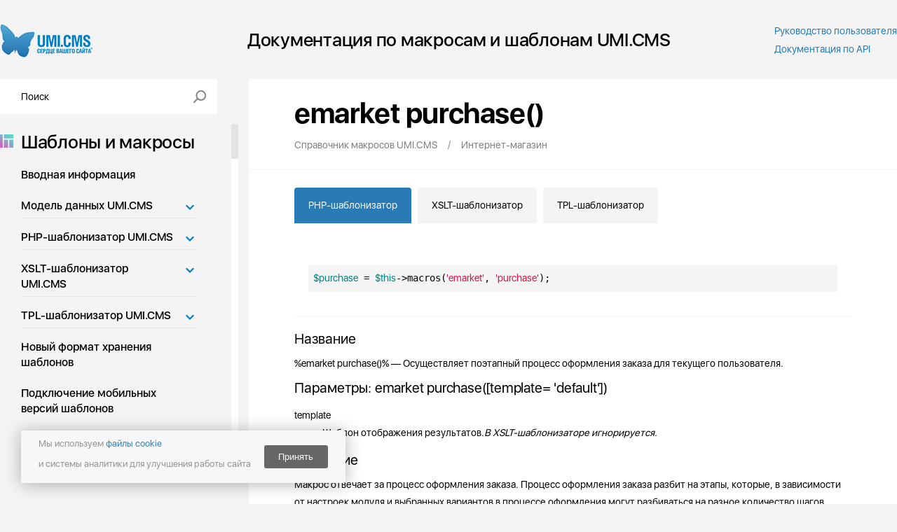

--- FILE ---
content_type: text/html; charset=utf-8
request_url: https://dev.docs.umi-cms.ru/spravochnik_makrosov_umicms/internetmagazin/emarket_purchase/
body_size: 152258
content:
<html xmlns:umi="http://www.umi-cms.ru/TR/umi">
<head>
<meta http-equiv="Content-Type" content="text/html; charset=utf-8">
<meta http-equiv="X-UA-Compatible" content="IE=edge">
<meta name="description" content="emarket purchase()">
<title>emarket purchase()</title>
<meta property="og:type" content="article">
<meta property="og:title" content="emarket purchase()">
<meta property="og:image" content="//www.umi-cms.ru/images/logos/logo_sn_58.png">
<meta property="og:url" content="//dev.docs.umi-cms.ru">
<link rel="search" type="application/opensearchdescription+xml" href="/xsl/onlineSearch/description.xml" title="Search on UMI.CMS">				<script type="text/javascript" charset="utf-8" src="/js/jquery/jquery.js?22722"></script>
				<script type="text/javascript" charset="utf-8" src="/js/jquery/jquery-ui.js?22722"></script>
				<script type="text/javascript" charset="utf-8" src="/js/jquery/jquery-ui-i18n.js?22722"></script>
				<script type="text/javascript" charset="utf-8" src="/js/jquery/jquery.cookie.js?22722"></script>
				<script type="text/javascript" charset="utf-8" src="/js/guest.js?22722"></script>
				<script type="text/javascript" charset="utf-8" src="/js/jquery/fancybox/jquery.fancybox.js?22722"></script>
				<script type="text/javascript" charset="utf-8" src="/js/cms/init_fancybox.js?22722"></script>
				<link type="text/css" rel="stylesheet" href="/js/jquery/fancybox/jquery.fancybox.css?22722" />
<link type="text/css" rel="stylesheet" href="/css/design/__common.css?227228">
<link type="text/css" rel="stylesheet" href="/css/design/docs.css?227228">
<link rel="canonical" href="http://dev.docs.umi-cms.ru/spravochnik_makrosov_umicms/internetmagazin/emarket_purchase/">
<link type="text/css" rel="stylesheet" href="/js/highlighter/github.css">
<link type="text/css" rel="stylesheet" href="/js/masha/masha.css">
<!--[IF IE]>
	<script type="text/javascript" src="/js/masha/ierange.js"></script>
<![ENDIF]--><script src="/js/jquery/jquery.quicksearch.js?227228" type="text/javascript"></script><script src="/js/client/vote.js?227228" type="text/javascript"></script><script src="/js/base-template.js?227228" type="text/javascript"></script><script src="/js/highlighter/highlight.js" type="text/javascript"></script><script src="/js/highlighter/php.js" type="text/javascript"></script><script src="/js/highlighter/xml.js" type="text/javascript"></script><script src="/js/masha/masha.min.js" type="text/javascript"></script><script src="/js/nanoscroller.js" type="text/javascript"></script><script src="/js/public_custom.js?idp0" type="text/javascript"></script><script>
					hljs.tabReplace = '    ';hljs.initHighlightingOnLoad();
				</script><script src="https://www.google.com/recaptcha/api.js"></script>
</head>
<body><div class="doc_page"><div id="main">
<div class="header">
<a xmlns="http://www.w3.org/1999/xhtml" href="/" title="На главную"><img src="/images/main_logo.png?2020" alt="Логотип"></img></a><h1 xmlns="http://www.w3.org/1999/xhtml">Документация по макросам и шаблонам UMI.CMS</h1><div xmlns="http://www.w3.org/1999/xhtml" class="docs-links"><a href="http://help.docs.umi-cms.ru">
					Руководство пользователя
				</a><a href="http://api.docs.umi-cms.ru">
					Документация по API
				</a></div>
</div>
<section class="body_section"><div class="left">
<form xmlns="http://www.w3.org/1999/xhtml" action="/search/search_do/" method="get" class="search_form header_search_form"><fieldset><input title="Поиск" class="form_placeholder search_form_string" type="text" size="20" name="search_string"></input><input class="submit_button " type="submit" value=""></input></fieldset></form><div class="menu nano"><div class="nano-content"><ul umi:element-id="0" umi:region="list" umi:sortable="sortable" umi:button-position="top right" umi:method="menu" umi:module="content" class="level-1">
<li umi:region="row">
<a href="/shablony_i_makrosy/" umi:element-id="41" umi:field-name="name" umi:empty="Введите название" umi:delete="delete">Шаблоны и макросы<img src="/images/icons/templates.png" class="menu_title_icon"></a><ul umi:element-id="41" umi:region="list" umi:sortable="sortable" umi:button-position="top right" umi:method="menu" umi:module="content" class="level-2">
<li umi:region="row"><a href="/shablony_i_makrosy/vvodnaya_informaciya/" umi:element-id="1311" umi:field-name="name" umi:empty="Введите название" umi:delete="delete">Вводная информация</a></li>
<li umi:region="row" class="parent">
<img class="arrow" src="/images/menu_arrow-down.png"><a href="/shablony_i_makrosy/model_dannyh_umicms/" umi:element-id="5" umi:field-name="name" umi:empty="Введите название" umi:delete="delete">Модель данных UMI.CMS</a><ul umi:element-id="5" umi:region="list" umi:sortable="sortable" umi:button-position="top right" umi:method="menu" umi:module="content" class="level-3">
<li umi:region="row"><a href="/shablony_i_makrosy/model_dannyh_umicms/tipy_dannyh/" umi:element-id="6" umi:field-name="name" umi:empty="Введите название" umi:delete="delete">Типы данных </a></li>
<li umi:region="row"><a href="/shablony_i_makrosy/model_dannyh_umicms/obekty_v_umicms/" umi:element-id="7" umi:field-name="name" umi:empty="Введите название" umi:delete="delete">Объекты в UMI.CMS</a></li>
<li umi:region="row">
<a href="/shablony_i_makrosy/model_dannyh_umicms/stranicy_v_umicms/" umi:element-id="8" umi:field-name="name" umi:empty="Введите название" umi:delete="delete">Страницы в UMI.CMS</a><ul umi:element-id="8" umi:region="list" umi:sortable="sortable" umi:button-position="top right" umi:method="menu" umi:module="content" class="level-4"><li umi:region="row" class="last"><a href="/shablony_i_makrosy/model_dannyh_umicms/stranicy_v_umicms/google_canonical/" umi:element-id="1366" umi:field-name="name" umi:empty="Введите название" umi:delete="delete">Google Canonical</a></li></ul>
</li>
<li umi:region="row" class="last"><a href="/shablony_i_makrosy/model_dannyh_umicms/dopolnitelnye_svedeniya/" umi:element-id="9" umi:field-name="name" umi:empty="Введите название" umi:delete="delete">Дополнительные сведения</a></li>
</ul>
</li>
<li umi:region="row" class="parent">
<img class="arrow" src="/images/menu_arrow-down.png"><a href="/shablony_i_makrosy/php-shablonizator_umi_cms/" umi:element-id="1402" umi:field-name="name" umi:empty="Введите название" umi:delete="delete">PHP-шаблонизатор UMI.CMS</a><ul umi:element-id="1402" umi:region="list" umi:sortable="sortable" umi:button-position="top right" umi:method="menu" umi:module="content" class="level-3">
<li umi:region="row"><a href="/shablony_i_makrosy/php-shablonizator_umi_cms/obwie_svedeniya/" umi:element-id="1403" umi:field-name="name" umi:empty="Введите название" umi:delete="delete">Общие сведения</a></li>
<li umi:region="row"><a href="/shablony_i_makrosy/php-shablonizator_umi_cms/nachalo_raboty_s_php-shablonizatorom/" umi:element-id="1409" umi:field-name="name" umi:empty="Введите название" umi:delete="delete">Начало работы с PHP-шаблонизатором</a></li>
<li umi:region="row"><a href="/shablony_i_makrosy/php-shablonizator_umi_cms/opisanie_api_php-shablonizatora/" umi:element-id="1407" umi:field-name="name" umi:empty="Введите название" umi:delete="delete">Описание API PHP-шаблонизатора</a></li>
<li umi:region="row"><a href="/shablony_i_makrosy/php-shablonizator_umi_cms/rasshireniya_php-shablonizatora/" umi:element-id="1408" umi:field-name="name" umi:empty="Введите название" umi:delete="delete">Расширения PHP-шаблонизатора</a></li>
<li umi:region="row" class="last"><a href="/shablony_i_makrosy/php-shablonizator_umi_cms/perehod_s_xslt-shablonizatora_na_php/" umi:element-id="1410" umi:field-name="name" umi:empty="Введите название" umi:delete="delete">Переход с XSLT-шаблонизатора на PHP</a></li>
</ul>
</li>
<li umi:region="row" class="parent">
<img class="arrow" src="/images/menu_arrow-down.png"><a href="/shablony_i_makrosy/xslt-shablonizator_umi_cms/" umi:element-id="15" umi:field-name="name" umi:empty="Введите название" umi:delete="delete">XSLT-шаблонизатор UMI.CMS</a><ul umi:element-id="15" umi:region="list" umi:sortable="sortable" umi:button-position="top right" umi:method="menu" umi:module="content" class="level-3">
<li umi:region="row"><a href="/shablony_i_makrosy/xslt-shablonizator_umi_cms/obwie_svedeniya/" umi:element-id="17" umi:field-name="name" umi:empty="Введите название" umi:delete="delete">Общие сведения</a></li>
<li umi:region="row"><a href="/shablony_i_makrosy/xslt-shablonizator_umi_cms/10_argumentov_v_polzy_xslt/" umi:element-id="1363" umi:field-name="name" umi:empty="Введите название" umi:delete="delete">10 аргументов в пользу XSLT</a></li>
<li umi:region="row"><a href="/shablony_i_makrosy/xslt-shablonizator_umi_cms/sozdanie_i_podklyuchenie_xslt-shablona/" umi:element-id="27" umi:field-name="name" umi:empty="Введите название" umi:delete="delete">Создание и подключение XSLT-шаблона</a></li>
<li umi:region="row"><a href="/shablony_i_makrosy/xslt-shablonizator_umi_cms/format_umi_data/" umi:element-id="28" umi:field-name="name" umi:empty="Введите название" umi:delete="delete">Формат UMI Data</a></li>
<li umi:region="row"><a href="/shablony_i_makrosy/xslt-shablonizator_umi_cms/makrosy_protokol_udata/" umi:element-id="29" umi:field-name="name" umi:empty="Введите название" umi:delete="delete">Макросы: протокол UData</a></li>
<li umi:region="row"><a href="/shablony_i_makrosy/xslt-shablonizator_umi_cms/stranicy_protokol_upage/" umi:element-id="30" umi:field-name="name" umi:empty="Введите название" umi:delete="delete">Страницы: протокол UPage</a></li>
<li umi:region="row"><a href="/shablony_i_makrosy/xslt-shablonizator_umi_cms/ob_ekty_protokol_uobject/" umi:element-id="31" umi:field-name="name" umi:empty="Введите название" umi:delete="delete">Объекты: протокол UObject</a></li>
<li umi:region="row"><a href="/shablony_i_makrosy/xslt-shablonizator_umi_cms/vyborki_iz_bd_protokol_usel/" umi:element-id="32" umi:field-name="name" umi:empty="Введите название" umi:delete="delete">Выборки из БД: протокол USel</a></li>
<li umi:region="row"><a href="/shablony_i_makrosy/xslt-shablonizator_umi_cms/vneshnie_xmldannye_protokol_uhttp/" umi:element-id="1300" umi:field-name="name" umi:empty="Введите название" umi:delete="delete">Внешние XML-данные: протокол UHttp</a></li>
<li umi:region="row"><a href="/shablony_i_makrosy/xslt-shablonizator_umi_cms/fajlovaya_sistema_protokol_ufs/" umi:element-id="33" umi:field-name="name" umi:empty="Введите название" umi:delete="delete">Файловая система: протокол UFS</a></li>
<li umi:region="row"><a href="/shablony_i_makrosy/xslt-shablonizator_umi_cms/otladka_i_testirovanie_xslt-shablonov/" umi:element-id="34" umi:field-name="name" umi:empty="Введите название" umi:delete="delete">Отладка и тестирование XSLT-шаблонов</a></li>
<li umi:region="row"><a href="/shablony_i_makrosy/xslt-shablonizator_umi_cms/ispol_zovanie_tehnologii_flash/" umi:element-id="35" umi:field-name="name" umi:empty="Введите название" umi:delete="delete">Использование технологии flash</a></li>
<li umi:region="row"><a href="/shablony_i_makrosy/xslt-shablonizator_umi_cms/formirovanie_dannyh_na_servere_protokol_umap/" umi:element-id="36" umi:field-name="name" umi:empty="Введите название" umi:delete="delete">Формирование данных на сервере: протокол UMap</a></li>
<li umi:region="row"><a href="/shablony_i_makrosy/xslt-shablonizator_umi_cms/tipy_dannyh_protokol_utype/" umi:element-id="1301" umi:field-name="name" umi:empty="Введите название" umi:delete="delete">Типы данных: протокол UType</a></li>
<li umi:region="row" class="last"><a href="/shablony_i_makrosy/xslt-shablonizator_umi_cms/literatura_i_poleznie_ssilki_po_xslt/" umi:element-id="1368" umi:field-name="name" umi:empty="Введите название" umi:delete="delete">Литература и полезные ссылки по XSLT</a></li>
</ul>
</li>
<li umi:region="row" class="parent">
<img class="arrow" src="/images/menu_arrow-down.png"><a href="/shablony_i_makrosy/tpl-shablonizator_umi_cms/" umi:element-id="25" umi:field-name="name" umi:empty="Введите название" umi:delete="delete">TPL-шаблонизатор UMI.CMS</a><ul umi:element-id="25" umi:region="list" umi:sortable="sortable" umi:button-position="top right" umi:method="menu" umi:module="content" class="level-3">
<li umi:region="row"><a href="/shablony_i_makrosy/tpl-shablonizator_umi_cms/obwie_svedeniya/" umi:element-id="26" umi:field-name="name" umi:empty="Введите название" umi:delete="delete">Общие сведения</a></li>
<li umi:region="row"><a href="/shablony_i_makrosy/tpl-shablonizator_umi_cms/sozdanie_i_podklyuchenie_tpl-shablona/" umi:element-id="38" umi:field-name="name" umi:empty="Введите название" umi:delete="delete">Создание и подключение TPL-шаблона</a></li>
<li umi:region="row" class="last"><a href="/shablony_i_makrosy/tpl-shablonizator_umi_cms/makrosy_v_tpl-shablonizatore/" umi:element-id="39" umi:field-name="name" umi:empty="Введите название" umi:delete="delete">Макросы в TPL-шаблонизаторе</a></li>
</ul>
</li>
<li umi:region="row"><a href="/shablony_i_makrosy/novyj_format_hraneniya_shablonov/" umi:element-id="55" umi:field-name="name" umi:empty="Введите название" umi:delete="delete">Новый формат хранения шаблонов</a></li>
<li umi:region="row"><a href="/shablony_i_makrosy/podklyuchenie_mobil_nyh_versij_shablonov/" umi:element-id="54" umi:field-name="name" umi:empty="Введите название" umi:delete="delete">Подключение мобильных версий шаблонов</a></li>
<li umi:region="row" class="parent">
<img class="arrow" src="/images/menu_arrow-down.png"><a href="/shablony_i_makrosy/obrabotka_i_otobrazhenie_oshibok_makrosov/" umi:element-id="42" umi:field-name="name" umi:empty="Введите название" umi:delete="delete">Обработка и отображение ошибок макросов</a><ul umi:element-id="42" umi:region="list" umi:sortable="sortable" umi:button-position="top right" umi:method="menu" umi:module="content" class="level-3">
<li umi:region="row"><a href="/shablony_i_makrosy/obrabotka_i_otobrazhenie_oshibok_makrosov/oshibki_vyzova_makrosa/" umi:element-id="45" umi:field-name="name" umi:empty="Введите название" umi:delete="delete">Ошибки вызова макроса</a></li>
<li umi:region="row" class="last"><a href="/shablony_i_makrosy/obrabotka_i_otobrazhenie_oshibok_makrosov/oshibki_vypolneniya_makrosa/" umi:element-id="46" umi:field-name="name" umi:empty="Введите название" umi:delete="delete">Ошибки выполнения макроса</a></li>
</ul>
</li>
<li umi:region="row" class="parent">
<img class="arrow" src="/images/menu_arrow-down.png"><a href="/shablony_i_makrosy/edit-in-place/" umi:element-id="47" umi:field-name="name" umi:empty="Введите название" umi:delete="delete">Edit-in-place</a><ul umi:element-id="47" umi:region="list" umi:sortable="sortable" umi:button-position="top right" umi:method="menu" umi:module="content" class="level-3">
<li umi:region="row"><a href="/shablony_i_makrosy/edit-in-place/usloviya_raboty/" umi:element-id="48" umi:field-name="name" umi:empty="Введите название" umi:delete="delete">Условия работы</a></li>
<li umi:region="row"><a href="/shablony_i_makrosy/edit-in-place/osobennosti_verstki_tpl-shablona/" umi:element-id="49" umi:field-name="name" umi:empty="Введите название" umi:delete="delete">Особенности верстки TPL-шаблона</a></li>
<li umi:region="row"><a href="/shablony_i_makrosy/edit-in-place/osobennosti_verstki_xslt-shablona/" umi:element-id="50" umi:field-name="name" umi:empty="Введите название" umi:delete="delete">Особенности верстки XSLT-шаблона</a></li>
<li umi:region="row"><a href="/shablony_i_makrosy/edit-in-place/opisanie_atributov_iz_prostranstva_imen_umi/" umi:element-id="51" umi:field-name="name" umi:empty="Введите название" umi:delete="delete">Описание атрибутов из пространства имен umi</a></li>
<li umi:region="row"><a href="/shablony_i_makrosy/edit-in-place/primery_naznacheniya_redaktiruemyh_regionov/" umi:element-id="52" umi:field-name="name" umi:empty="Введите название" umi:delete="delete">Примеры назначения редактируемых регионов</a></li>
<li umi:region="row" class="last"><a href="/shablony_i_makrosy/edit-in-place/nastrojka_vneshnego_vida_paneli_bystrogo_redaktirovaniya/" umi:element-id="53" umi:field-name="name" umi:empty="Введите название" umi:delete="delete">Настройка внешнего вида панели быстрого редактирования</a></li>
</ul>
</li>
</ul>
</li>
<li umi:region="row">
<a href="/prakticheskie_primery/" umi:element-id="60" umi:field-name="name" umi:empty="Введите название" umi:delete="delete">Практические примеры<img src="/images/icons/examples.png" class="menu_title_icon"></a><ul umi:element-id="60" umi:region="list" umi:sortable="sortable" umi:button-position="top right" umi:method="menu" umi:module="content" class="level-2">
<li umi:region="row"><a href="/prakticheskie_primery/poluchenie_znacheniya_cookie_sredstvami_xsltshablonizatora/" umi:element-id="1318" umi:field-name="name" umi:empty="Введите название" umi:delete="delete">Получение значения cookie средствами XSLT-шаблонизатора</a></li>
<li umi:region="row" class="parent">
<img class="arrow" src="/images/menu_arrow-down.png"><a href="/prakticheskie_primery/razlichnye_menyu_sredstvami_xsltshablonizatora/" umi:element-id="61" umi:field-name="name" umi:empty="Введите название" umi:delete="delete">Различные меню средствами XSLT-шаблонизатора</a><ul umi:element-id="61" umi:region="list" umi:sortable="sortable" umi:button-position="top right" umi:method="menu" umi:module="content" class="level-3">
<li umi:region="row"><a href="/prakticheskie_primery/razlichnye_menyu_sredstvami_xsltshablonizatora/obwie_svedeniya/" umi:element-id="62" umi:field-name="name" umi:empty="Введите название" umi:delete="delete">Общие сведения</a></li>
<li umi:region="row"><a href="/prakticheskie_primery/razlichnye_menyu_sredstvami_xsltshablonizatora/menyu_v_vide_spiska/" umi:element-id="63" umi:field-name="name" umi:empty="Введите название" umi:delete="delete">Меню в виде списка</a></li>
<li umi:region="row"><a href="/prakticheskie_primery/razlichnye_menyu_sredstvami_xsltshablonizatora/menyu_s_izobrazheniyami/" umi:element-id="64" umi:field-name="name" umi:empty="Введите название" umi:delete="delete">Меню с изображениями</a></li>
<li umi:region="row"><a href="/prakticheskie_primery/razlichnye_menyu_sredstvami_xsltshablonizatora/mnogourovnevoe_menyu/" umi:element-id="65" umi:field-name="name" umi:empty="Введите название" umi:delete="delete">Многоуровневое меню</a></li>
<li umi:region="row" class="last"><a href="/prakticheskie_primery/razlichnye_menyu_sredstvami_xsltshablonizatora/neskol_ko_menyu_na_sajte/" umi:element-id="66" umi:field-name="name" umi:empty="Введите название" umi:delete="delete">Несколько меню на сайте</a></li>
</ul>
</li>
<li umi:region="row" class="parent">
<img class="arrow" src="/images/menu_arrow-down.png"><a href="/prakticheskie_primery/karta_sajta_sredstvami_xslt-shablonizatora/" umi:element-id="67" umi:field-name="name" umi:empty="Введите название" umi:delete="delete">Карта сайта средствами XSLT-шаблонизатора</a><ul umi:element-id="67" umi:region="list" umi:sortable="sortable" umi:button-position="top right" umi:method="menu" umi:module="content" class="level-3">
<li umi:region="row"><a href="/prakticheskie_primery/karta_sajta_sredstvami_xslt-shablonizatora/obwie_svedeniya/" umi:element-id="78" umi:field-name="name" umi:empty="Введите название" umi:delete="delete">Общие сведения</a></li>
<li umi:region="row"><a href="/prakticheskie_primery/karta_sajta_sredstvami_xslt-shablonizatora/postanovka_zadach/" umi:element-id="79" umi:field-name="name" umi:empty="Введите название" umi:delete="delete">Постановка задач</a></li>
<li umi:region="row"><a href="/prakticheskie_primery/karta_sajta_sredstvami_xslt-shablonizatora/verstka_shablonov/" umi:element-id="80" umi:field-name="name" umi:empty="Введите название" umi:delete="delete">Верстка шаблонов</a></li>
<li umi:region="row" class="last"><a href="/prakticheskie_primery/karta_sajta_sredstvami_xslt-shablonizatora/itogovyj_nabor_shablonov/" umi:element-id="81" umi:field-name="name" umi:empty="Введите название" umi:delete="delete">Итоговый набор шаблонов</a></li>
</ul>
</li>
<li umi:region="row" class="parent">
<img class="arrow" src="/images/menu_arrow-down.png"><a href="/prakticheskie_primery/lenty_novostej_sredstvami_xslt-shablonizatora/" umi:element-id="68" umi:field-name="name" umi:empty="Введите название" umi:delete="delete">Ленты новостей средствами XSLT-шаблонизатора</a><ul umi:element-id="68" umi:region="list" umi:sortable="sortable" umi:button-position="top right" umi:method="menu" umi:module="content" class="level-3">
<li umi:region="row"><a href="/prakticheskie_primery/lenty_novostej_sredstvami_xslt-shablonizatora/postanovka_zadach/" umi:element-id="82" umi:field-name="name" umi:empty="Введите название" umi:delete="delete">Постановка задач</a></li>
<li umi:region="row"><a href="/prakticheskie_primery/lenty_novostej_sredstvami_xslt-shablonizatora/neobhodimye_shablony/" umi:element-id="83" umi:field-name="name" umi:empty="Введите название" umi:delete="delete">Необходимые шаблоны</a></li>
<li umi:region="row"><a href="/prakticheskie_primery/lenty_novostej_sredstvami_xslt-shablonizatora/verstka_shablona_razmetki/" umi:element-id="84" umi:field-name="name" umi:empty="Введите название" umi:delete="delete">Верстка шаблона разметки</a></li>
<li umi:region="row"><a href="/prakticheskie_primery/lenty_novostej_sredstvami_xslt-shablonizatora/shablony_obrabotki_rezultatov_ispolzuemyh_modulej/" umi:element-id="85" umi:field-name="name" umi:empty="Введите название" umi:delete="delete">Шаблоны обработки результатов используемых модулей</a></li>
<li umi:region="row" class="last"><a href="/prakticheskie_primery/lenty_novostej_sredstvami_xslt-shablonizatora/spisok_ispolzovannyh_fajlov/" umi:element-id="86" umi:field-name="name" umi:empty="Введите название" umi:delete="delete">Список использованных файлов</a></li>
</ul>
</li>
<li umi:region="row" class="parent">
<img class="arrow" src="/images/menu_arrow-down.png"><a href="/prakticheskie_primery/podpiska_na_rassylki_s_sajta_sredstvami_xslt-shablonizatora/" umi:element-id="69" umi:field-name="name" umi:empty="Введите название" umi:delete="delete">Подписка на рассылки с сайта средствами XSLT-шаблонизатора</a><ul umi:element-id="69" umi:region="list" umi:sortable="sortable" umi:button-position="top right" umi:method="menu" umi:module="content" class="level-3">
<li umi:region="row"><a href="/prakticheskie_primery/podpiska_na_rassylki_s_sajta_sredstvami_xslt-shablonizatora/postanovka_zadach/" umi:element-id="87" umi:field-name="name" umi:empty="Введите название" umi:delete="delete">Постановка задач</a></li>
<li umi:region="row"><a href="/prakticheskie_primery/podpiska_na_rassylki_s_sajta_sredstvami_xslt-shablonizatora/verstka_shablonov/" umi:element-id="88" umi:field-name="name" umi:empty="Введите название" umi:delete="delete">Верстка шаблонов</a></li>
<li umi:region="row" class="last"><a href="/prakticheskie_primery/podpiska_na_rassylki_s_sajta_sredstvami_xslt-shablonizatora/itogovyj_nabor_shablonov/" umi:element-id="89" umi:field-name="name" umi:empty="Введите название" umi:delete="delete">Итоговый набор шаблонов</a></li>
</ul>
</li>
<li umi:region="row" class="parent">
<img class="arrow" src="/images/menu_arrow-down.png"><a href="/prakticheskie_primery/kommentarii_sredstvami_xslt-shablonizatora/" umi:element-id="70" umi:field-name="name" umi:empty="Введите название" umi:delete="delete">Комментарии средствами XSLT-шаблонизатора</a><ul umi:element-id="70" umi:region="list" umi:sortable="sortable" umi:button-position="top right" umi:method="menu" umi:module="content" class="level-3">
<li umi:region="row"><a href="/prakticheskie_primery/kommentarii_sredstvami_xslt-shablonizatora/postanovka_zadach/" umi:element-id="90" umi:field-name="name" umi:empty="Введите название" umi:delete="delete">Постановка задач</a></li>
<li umi:region="row"><a href="/prakticheskie_primery/kommentarii_sredstvami_xslt-shablonizatora/verstka_shablonov/" umi:element-id="91" umi:field-name="name" umi:empty="Введите название" umi:delete="delete">Верстка шаблонов</a></li>
<li umi:region="row" class="last"><a href="/prakticheskie_primery/kommentarii_sredstvami_xslt-shablonizatora/itogovyj_nabor_shablonov/" umi:element-id="92" umi:field-name="name" umi:empty="Введите название" umi:delete="delete">Итоговый набор шаблонов</a></li>
</ul>
</li>
<li umi:region="row" class="parent">
<img class="arrow" src="/images/menu_arrow-down.png"><a href="/prakticheskie_primery/poisk_na_sajte_sredstvami_xslt-shablonizatora/" umi:element-id="71" umi:field-name="name" umi:empty="Введите название" umi:delete="delete">Поиск на сайте средствами XSLT-шаблонизатора</a><ul umi:element-id="71" umi:region="list" umi:sortable="sortable" umi:button-position="top right" umi:method="menu" umi:module="content" class="level-3">
<li umi:region="row"><a href="/prakticheskie_primery/poisk_na_sajte_sredstvami_xslt-shablonizatora/obwie_svedeniya/" umi:element-id="93" umi:field-name="name" umi:empty="Введите название" umi:delete="delete">Общие сведения</a></li>
<li umi:region="row"><a href="/prakticheskie_primery/poisk_na_sajte_sredstvami_xslt-shablonizatora/postanovka_zadach/" umi:element-id="94" umi:field-name="name" umi:empty="Введите название" umi:delete="delete">Постановка задач</a></li>
<li umi:region="row"><a href="/prakticheskie_primery/poisk_na_sajte_sredstvami_xslt-shablonizatora/verstka_shablonov/" umi:element-id="95" umi:field-name="name" umi:empty="Введите название" umi:delete="delete">Верстка шаблонов</a></li>
<li umi:region="row" class="last"><a href="/prakticheskie_primery/poisk_na_sajte_sredstvami_xslt-shablonizatora/itogovyj_nabor_shablonov/" umi:element-id="96" umi:field-name="name" umi:empty="Введите название" umi:delete="delete">Итоговый набор шаблонов</a></li>
</ul>
</li>
<li umi:region="row" class="parent">
<img class="arrow" src="/images/menu_arrow-down.png"><a href="/prakticheskie_primery/postranichnyj_vyvod_pejdzhing_stredstvami_xslt-shablonizatora/" umi:element-id="72" umi:field-name="name" umi:empty="Введите название" umi:delete="delete">Постраничный вывод (пейджинг) стредствами XSLT-шаблонизатора</a><ul umi:element-id="72" umi:region="list" umi:sortable="sortable" umi:button-position="top right" umi:method="menu" umi:module="content" class="level-3">
<li umi:region="row"><a href="/prakticheskie_primery/postranichnyj_vyvod_pejdzhing_stredstvami_xslt-shablonizatora/obwie_svedeniya/" umi:element-id="97" umi:field-name="name" umi:empty="Введите название" umi:delete="delete">Общие сведения</a></li>
<li umi:region="row"><a href="/prakticheskie_primery/postranichnyj_vyvod_pejdzhing_stredstvami_xslt-shablonizatora/postanovka_zadach/" umi:element-id="98" umi:field-name="name" umi:empty="Введите название" umi:delete="delete">Постановка задач</a></li>
<li umi:region="row"><a href="/prakticheskie_primery/postranichnyj_vyvod_pejdzhing_stredstvami_xslt-shablonizatora/verstka_shablonov/" umi:element-id="99" umi:field-name="name" umi:empty="Введите название" umi:delete="delete">Верстка шаблонов</a></li>
<li umi:region="row" class="last"><a href="/prakticheskie_primery/postranichnyj_vyvod_pejdzhing_stredstvami_xslt-shablonizatora/itogovyj_nabor_shablonov/" umi:element-id="100" umi:field-name="name" umi:empty="Введите название" umi:delete="delete">Итоговый набор шаблонов</a></li>
</ul>
</li>
<li umi:region="row" class="parent">
<img class="arrow" src="/images/menu_arrow-down.png"><a href="/prakticheskie_primery/lenty_novostej_sredstvami_tpl-shablonizatora/" umi:element-id="73" umi:field-name="name" umi:empty="Введите название" umi:delete="delete">Ленты новостей средствами tpl-шаблонизатора</a><ul umi:element-id="73" umi:region="list" umi:sortable="sortable" umi:button-position="top right" umi:method="menu" umi:module="content" class="level-3">
<li umi:region="row"><a href="/prakticheskie_primery/lenty_novostej_sredstvami_tpl-shablonizatora/postanovka_zadach/" umi:element-id="101" umi:field-name="name" umi:empty="Введите название" umi:delete="delete">Постановка задач</a></li>
<li umi:region="row"><a href="/prakticheskie_primery/lenty_novostej_sredstvami_tpl-shablonizatora/neobhodimye_shablony/" umi:element-id="102" umi:field-name="name" umi:empty="Введите название" umi:delete="delete">Необходимые шаблоны</a></li>
<li umi:region="row"><a href="/prakticheskie_primery/lenty_novostej_sredstvami_tpl-shablonizatora/verstka_shablonov_dizajna/" umi:element-id="103" umi:field-name="name" umi:empty="Введите название" umi:delete="delete">Верстка шаблонов дизайна</a></li>
<li umi:region="row"><a href="/prakticheskie_primery/lenty_novostej_sredstvami_tpl-shablonizatora/verstka_shablonov_ispolzuemyh_modulej/" umi:element-id="104" umi:field-name="name" umi:empty="Введите название" umi:delete="delete">Верстка шаблонов используемых модулей</a></li>
<li umi:region="row" class="last"><a href="/prakticheskie_primery/lenty_novostej_sredstvami_tpl-shablonizatora/spisok_ispolzovannyh_fajlov/" umi:element-id="105" umi:field-name="name" umi:empty="Введите название" umi:delete="delete">Список использованных файлов</a></li>
</ul>
</li>
<li umi:region="row" class="parent">
<img class="arrow" src="/images/menu_arrow-down.png"><a href="/prakticheskie_primery/aktivaciya_akkaunta_i_vosstanovlenie_parolya/" umi:element-id="74" umi:field-name="name" umi:empty="Введите название" umi:delete="delete">Активация аккаунта и восстановление пароля</a><ul umi:element-id="74" umi:region="list" umi:sortable="sortable" umi:button-position="top right" umi:method="menu" umi:module="content" class="level-3">
<li umi:region="row"><a href="/prakticheskie_primery/aktivaciya_akkaunta_i_vosstanovlenie_parolya/postanovka_zadach/" umi:element-id="106" umi:field-name="name" umi:empty="Введите название" umi:delete="delete">Постановка задач</a></li>
<li umi:region="row"><a href="/prakticheskie_primery/aktivaciya_akkaunta_i_vosstanovlenie_parolya/verstka_shablonov/" umi:element-id="107" umi:field-name="name" umi:empty="Введите название" umi:delete="delete">Верстка шаблонов</a></li>
<li umi:region="row" class="last"><a href="/prakticheskie_primery/aktivaciya_akkaunta_i_vosstanovlenie_parolya/itogovyj_nabor_shablonov/" umi:element-id="108" umi:field-name="name" umi:empty="Введите название" umi:delete="delete">Итоговый набор шаблонов</a></li>
</ul>
</li>
<li umi:region="row" class="parent">
<img class="arrow" src="/images/menu_arrow-down.png"><a href="/prakticheskie_primery/internacionalizaciya_sajta/" umi:element-id="75" umi:field-name="name" umi:empty="Введите название" umi:delete="delete">Интернационализация сайта</a><ul umi:element-id="75" umi:region="list" umi:sortable="sortable" umi:button-position="top right" umi:method="menu" umi:module="content" class="level-3">
<li umi:region="row"><a href="/prakticheskie_primery/internacionalizaciya_sajta/internacionalizaciya_kontenta/" umi:element-id="109" umi:field-name="name" umi:empty="Введите название" umi:delete="delete">Интернационализация контента</a></li>
<li umi:region="row"><a href="/prakticheskie_primery/internacionalizaciya_sajta/internacionalizaciya_shablonov_sajta/" umi:element-id="110" umi:field-name="name" umi:empty="Введите название" umi:delete="delete">Интернационализация шаблонов сайта</a></li>
<li umi:region="row"><a href="/prakticheskie_primery/internacionalizaciya_sajta/internacionalizaciya_shablonov_dannyh/" umi:element-id="111" umi:field-name="name" umi:empty="Введите название" umi:delete="delete">Интернационализация шаблонов данных</a></li>
<li umi:region="row" class="last"><a href="/prakticheskie_primery/internacionalizaciya_sajta/internacionalizaciya_administrativnoj_paneli/" umi:element-id="112" umi:field-name="name" umi:empty="Введите название" umi:delete="delete">Интернационализация административной панели</a></li>
</ul>
</li>
<li umi:region="row"><a href="/prakticheskie_primery/podklyuchenie_yandex_bystriy_zakaz/" umi:element-id="76" umi:field-name="name" umi:empty="Введите название" umi:delete="delete">Подключение Яндекс.Быстрый заказ</a></li>
<li umi:region="row"><a href="/prakticheskie_primery/podklyuchenie_safe_browsing_api_yandeksa/" umi:element-id="1298" umi:field-name="name" umi:empty="Введите название" umi:delete="delete">Подключение Safe Browsing API Яндекса</a></li>
<li umi:region="row"><a href="/prakticheskie_primery/vyvod_punkta_samovyvoz_na_stranice_dobavleniya_adresa_dostavki/" umi:element-id="1299" umi:field-name="name" umi:empty="Введите название" umi:delete="delete">Вывод пункта "Самовывоз" на странице добавления адреса доставки</a></li>
<li umi:region="row"><a href="/prakticheskie_primery/podklyuchenie_openid_provajdera_k_forme_avtorizacii/" umi:element-id="1303" umi:field-name="name" umi:empty="Введите название" umi:delete="delete">Подключение OpenID провайдера к форме авторизации (loginza)</a></li>
<li umi:region="row"><a href="/prakticheskie_primery/zakaz_v_1_klik/" umi:element-id="1390" umi:field-name="name" umi:empty="Введите название" umi:delete="delete">Заказ в 1 клик</a></li>
<li umi:region="row"><a href="/prakticheskie_primery/zakaz_v_1_shag/" umi:element-id="1393" umi:field-name="name" umi:empty="Введите название" umi:delete="delete">Заказ в 1 шаг</a></li>
<li umi:region="row" class="last"><a href="/prakticheskie_primery/podklyuchenie_openid_provajdera_k_forme_avtorizacii_ulogin/" umi:element-id="1951" umi:field-name="name" umi:empty="Введите название" umi:delete="delete">Подключение OpenID провайдера к форме авторизации (ulogin)</a></li>
</ul>
</li>
<li umi:region="row" class="current">
<a href="/spravochnik_makrosov_umicms/" umi:element-id="113" umi:field-name="name" umi:empty="Введите название" umi:delete="delete">Справочник макросов UMI.CMS<img src="/images/icons/macros.png" class="menu_title_icon"></a><ul umi:element-id="113" umi:region="list" umi:sortable="sortable" umi:button-position="top right" umi:method="menu" umi:module="content" class="level-2">
<li umi:region="row" class="parent">
<img class="arrow" src="/images/menu_arrow-down.png"><a href="/spravochnik_makrosov_umicms/globalnye_makrosy/" umi:element-id="118" umi:field-name="name" umi:empty="Введите название" umi:delete="delete">Глобальные макросы</a><ul umi:element-id="118" umi:region="list" umi:sortable="sortable" umi:button-position="top right" umi:method="menu" umi:module="content" class="level-3">
<li umi:region="row">
<a href="/spravochnik_makrosov_umicms/globalnye_makrosy/catched_errors/" umi:element-id="382" umi:field-name="name" umi:empty="Введите название" umi:delete="delete">catched_errors</a><div class="menu_description">Выводит сообщения об ошибках при некорректном вызове макроса на странице.</div>
</li>
<li umi:region="row">
<a href="/spravochnik_makrosov_umicms/globalnye_makrosy/content/" umi:element-id="473" umi:field-name="name" umi:empty="Введите название" umi:delete="delete">content</a><div class="menu_description">Выводит содержание (контент) страницы.</div>
</li>
<li umi:region="row">
<a href="/spravochnik_makrosov_umicms/globalnye_makrosy/curr_time/" umi:element-id="474" umi:field-name="name" umi:empty="Введите название" umi:delete="delete">curr_time</a><div class="menu_description">Выводит текущее время в формате UNIX TIMESTAMP.</div>
</li>
<li umi:region="row">
<a href="/spravochnik_makrosov_umicms/globalnye_makrosy/current_user_id/" umi:element-id="475" umi:field-name="name" umi:empty="Введите название" umi:delete="delete">current_user_id</a><div class="menu_description">Выводит id текущего пользователя.</div>
</li>
<li umi:region="row">
<a href="/spravochnik_makrosov_umicms/globalnye_makrosy/description/" umi:element-id="476" umi:field-name="name" umi:empty="Введите название" umi:delete="delete">description</a><div class="menu_description">Выводит содержание meta-тега description.</div>
</li>
<li umi:region="row">
<a href="/spravochnik_makrosov_umicms/globalnye_makrosy/domain/" umi:element-id="477" umi:field-name="name" umi:empty="Введите название" umi:delete="delete">domain</a><div class="menu_description">Выводит домен, который система определила в качестве текущего.</div>
</li>
<li umi:region="row">
<a href="/spravochnik_makrosov_umicms/globalnye_makrosy/header/" umi:element-id="478" umi:field-name="name" umi:empty="Введите название" umi:delete="delete">header</a><div class="menu_description">Выводит заголовок страницы (тег h1).</div>
</li>
<li umi:region="row">
<a href="/spravochnik_makrosov_umicms/globalnye_makrosy/keywords/" umi:element-id="479" umi:field-name="name" umi:empty="Введите название" umi:delete="delete">keywords</a><div class="menu_description">Выводит содержание meta-тега keywords.</div>
</li>
<li umi:region="row">
<a href="/spravochnik_makrosov_umicms/globalnye_makrosy/menu/" umi:element-id="480" umi:field-name="name" umi:empty="Введите название" umi:delete="delete">menu</a><div class="menu_description">Выводит меню сайта.</div>
</li>
<li umi:region="row">
<a href="/spravochnik_makrosov_umicms/globalnye_makrosy/parent_id/" umi:element-id="481" umi:field-name="name" umi:empty="Введите название" umi:delete="delete">parent_id</a><div class="menu_description">Выводит id родительской страницы.</div>
</li>
<li umi:region="row">
<a href="/spravochnik_makrosov_umicms/globalnye_makrosy/pid/" umi:element-id="482" umi:field-name="name" umi:empty="Введите название" umi:delete="delete">pid</a><div class="menu_description">Выводит id текущей страницы.</div>
</li>
<li umi:region="row">
<a href="/spravochnik_makrosov_umicms/globalnye_makrosy/pre_lang/" umi:element-id="483" umi:field-name="name" umi:empty="Введите название" umi:delete="delete">pre_lang</a><div class="menu_description">Выводит языковой префикс текущей языковой версии сайта.</div>
</li>
<li umi:region="row">
<a href="/spravochnik_makrosov_umicms/globalnye_makrosy/scope/" umi:element-id="484" umi:field-name="name" umi:empty="Введите название" umi:delete="delete">scope</a><div class="menu_description">Выводит список доступных локальных макросов.</div>
</li>
<li umi:region="row">
<a href="/spravochnik_makrosov_umicms/globalnye_makrosy/system_build/" umi:element-id="485" umi:field-name="name" umi:empty="Введите название" umi:delete="delete">system_build</a><div class="menu_description">Выводит номер текущей сборки.</div>
</li>
<li umi:region="row">
<a href="/spravochnik_makrosov_umicms/globalnye_makrosy/title/" umi:element-id="486" umi:field-name="name" umi:empty="Введите название" umi:delete="delete">title</a><div class="menu_description">Выводит title текущей страницы (тег title)</div>
</li>
<li umi:region="row">
<a href="/spravochnik_makrosov_umicms/globalnye_makrosy/sitename/" umi:element-id="1302" umi:field-name="name" umi:empty="Введите название" umi:delete="delete">sitename</a><div class="menu_description">%sitename% — Выводит название сайта.</div>
</li>
<li umi:region="row" class="last">
<a href="/spravochnik_makrosov_umicms/globalnye_makrosy/csrf/" umi:element-id="1958" umi:field-name="name" umi:empty="Введите название" umi:delete="delete">csrf</a><div class="menu_description">выводит csrf токен</div>
</li>
</ul>
</li>
<li umi:region="row" class="parent">
<img class="arrow" src="/images/menu_arrow-down.png"><a href="/spravochnik_makrosov_umicms/bannery/" umi:element-id="487" umi:field-name="name" umi:empty="Введите название" umi:delete="delete">Баннеры</a><ul umi:element-id="487" umi:region="list" umi:sortable="sortable" umi:button-position="top right" umi:method="menu" umi:module="content" class="level-3">
<li umi:region="row">
<a href="/spravochnik_makrosov_umicms/bannery/banners_insert/" umi:element-id="488" umi:field-name="name" umi:empty="Введите название" umi:delete="delete">banners insert()</a><div class="menu_description">Выводит баннер, соответствующий указанному рекламному месту.</div>
</li>
<li umi:region="row">
<a href="/spravochnik_makrosov_umicms/bannery/banners_fastinsert/" umi:element-id="489" umi:field-name="name" umi:empty="Введите название" umi:delete="delete">banners fastInsert()</a><div class="menu_description">Выводит баннер, соответствующий указанному рекламному месту.</div>
</li>
<li umi:region="row" class="last">
<a href="/spravochnik_makrosov_umicms/bannery/banners_multiplefastinsert/" umi:element-id="1411" umi:field-name="name" umi:empty="Введите название" umi:delete="delete">banners multipleFastInsert()</a><div class="menu_description">Выводит баннеры, соответствующий указанному рекламному месту.</div>
</li>
</ul>
</li>
<li umi:region="row" class="parent">
<img class="arrow" src="/images/menu_arrow-down.png"><a href="/spravochnik_makrosov_umicms/blogi/" umi:element-id="490" umi:field-name="name" umi:empty="Введите название" umi:delete="delete">Блоги</a><ul umi:element-id="490" umi:region="list" umi:sortable="sortable" umi:button-position="top right" umi:method="menu" umi:module="content" class="level-3">
<li umi:region="row">
<a href="/spravochnik_makrosov_umicms/blogi/blogs20_blogslist/" umi:element-id="491" umi:field-name="name" umi:empty="Введите название" umi:delete="delete">blogs20 blogsList()</a><div class="menu_description">Выводит список блогов.</div>
</li>
<li umi:region="row">
<a href="/spravochnik_makrosov_umicms/blogi/blogs20_postslist/" umi:element-id="492" umi:field-name="name" umi:empty="Введите название" umi:delete="delete">blogs20 postsList()</a><div class="menu_description">Выводит список публикаций блога/блогов.</div>
</li>
<li umi:region="row">
<a href="/spravochnik_makrosov_umicms/blogi/blogs20_postsbytag/" umi:element-id="493" umi:field-name="name" umi:empty="Введите название" umi:delete="delete">blogs20 postsByTag()</a><div class="menu_description">Выводит сообщения, содержащие указанный тег.</div>
</li>
<li umi:region="row">
<a href="/spravochnik_makrosov_umicms/blogi/blogs20_draughtslist/" umi:element-id="494" umi:field-name="name" umi:empty="Введите название" umi:delete="delete">blogs20 draughtsList()</a><div class="menu_description">Выводит список черновиков текущего пользователя.</div>
</li>
<li umi:region="row">
<a href="/spravochnik_makrosov_umicms/blogi/blogs20_commentslist/" umi:element-id="495" umi:field-name="name" umi:empty="Введите название" umi:delete="delete">blogs20 commentsList()</a><div class="menu_description">Выводит список (дерево) комментариев к указанной публикации.</div>
</li>
<li umi:region="row">
<a href="/spravochnik_makrosov_umicms/blogi/blogs20_postview/" umi:element-id="496" umi:field-name="name" umi:empty="Введите название" umi:delete="delete">blogs20 postView()</a><div class="menu_description">Выводит содержимое публикации.</div>
</li>
<li umi:region="row">
<a href="/spravochnik_makrosov_umicms/blogi/blogs20_postedit/" umi:element-id="497" umi:field-name="name" umi:empty="Введите название" umi:delete="delete">blogs20 postEdit()</a><div class="menu_description">Выводит форму для редактирования публикации</div>
</li>
<li umi:region="row">
<a href="/spravochnik_makrosov_umicms/blogi/blogs20_postadd/" umi:element-id="498" umi:field-name="name" umi:empty="Введите название" umi:delete="delete">blogs20 postAdd()</a><div class="menu_description">Выводит форму для добавления публикации.</div>
</li>
<li umi:region="row">
<a href="/spravochnik_makrosov_umicms/blogi/blogs20_commentadd/" umi:element-id="499" umi:field-name="name" umi:empty="Введите название" umi:delete="delete">blogs20 commentAdd()</a><div class="menu_description">Выводит форму для добавления комментария.</div>
</li>
<li umi:region="row">
<a href="/spravochnik_makrosov_umicms/blogi/blogs20_edituserblogs/" umi:element-id="500" umi:field-name="name" umi:empty="Введите название" umi:delete="delete">blogs20 editUserBlogs()</a><div class="menu_description">Выводит форму редактирования/добавления пользовательских блогов</div>
</li>
<li umi:region="row">
<a href="/spravochnik_makrosov_umicms/blogi/blogs20_viewblogauthors/" umi:element-id="501" umi:field-name="name" umi:empty="Введите название" umi:delete="delete">blogs20 viewBlogAuthors()</a><div class="menu_description">Выводит список авторов блога.</div>
</li>
<li umi:region="row" class="last">
<a href="/spravochnik_makrosov_umicms/blogi/blogs20_placecontrols/" umi:element-id="502" umi:field-name="name" umi:empty="Введите название" umi:delete="delete">blogs20 placeControls()</a><div class="menu_description">Выводит элементы управления комментарием или публикацией.</div>
</li>
</ul>
</li>
<li umi:region="row" class="parent">
<img class="arrow" src="/images/menu_arrow-down.png"><a href="/spravochnik_makrosov_umicms/katalog/" umi:element-id="503" umi:field-name="name" umi:empty="Введите название" umi:delete="delete">Каталог</a><ul umi:element-id="503" umi:region="list" umi:sortable="sortable" umi:button-position="top right" umi:method="menu" umi:module="content" class="level-3">
<li umi:region="row">
<a href="/spravochnik_makrosov_umicms/katalog/catalog_category/" umi:element-id="504" umi:field-name="name" umi:empty="Введите название" umi:delete="delete">catalog category()</a><div class="menu_description">Выводит информацию о разделе каталога.</div>
</li>
<li umi:region="row">
<a href="/spravochnik_makrosov_umicms/katalog/catalog_getcategorylist/" umi:element-id="505" umi:field-name="name" umi:empty="Введите название" umi:delete="delete">catalog getCategoryList()</a><div class="menu_description">Выводит список подразделов в указанном разделе каталога.</div>
</li>
<li umi:region="row">
<a href="/spravochnik_makrosov_umicms/katalog/catalog_getobjectslist/" umi:element-id="506" umi:field-name="name" umi:empty="Введите название" umi:delete="delete">catalog getObjectsList()</a><div class="menu_description">Выводит список объектов каталога в указанном разделе.</div>
</li>
<li umi:region="row">
<a href="/spravochnik_makrosov_umicms/katalog/catalog_search/" umi:element-id="507" umi:field-name="name" umi:empty="Введите название" umi:delete="delete">catalog search()</a><div class="menu_description">Выводит фильтр по товарам.</div>
</li>
<li umi:region="row">
<a href="/spravochnik_makrosov_umicms/katalog/catalog_viewobject/" umi:element-id="508" umi:field-name="name" umi:empty="Введите название" umi:delete="delete">catalog viewObject()</a><div class="menu_description">Выводит подробное описание объекта каталога.</div>
</li>
<li umi:region="row">
<a href="/spravochnik_makrosov_umicms/katalog/catalog_getsmartcatalog/" umi:element-id="1438" umi:field-name="name" umi:empty="Введите название" umi:delete="delete">catalog getSmartCatalog()</a><div class="menu_description">Выводит объекты каталога</div>
</li>
<li umi:region="row" class="last">
<a href="/spravochnik_makrosov_umicms/katalog/catalog_getsmartfilters/" umi:element-id="1439" umi:field-name="name" umi:empty="Введите название" umi:delete="delete">catalog getSmartFilters()</a><div class="menu_description">Выводит фильтры по объектам каталога</div>
</li>
</ul>
</li>
<li umi:region="row" class="parent">
<img class="arrow" src="/images/menu_arrow-down.png"><a href="/spravochnik_makrosov_umicms/kommentarii/" umi:element-id="509" umi:field-name="name" umi:empty="Введите название" umi:delete="delete">Комментарии</a><ul umi:element-id="509" umi:region="list" umi:sortable="sortable" umi:button-position="top right" umi:method="menu" umi:module="content" class="level-3">
<li umi:region="row">
<a href="/spravochnik_makrosov_umicms/kommentarii/comments_countcomments/" umi:element-id="510" umi:field-name="name" umi:empty="Введите название" umi:delete="delete">comments countComments()</a><div class="menu_description">Выводит кол-во комментариев на странице с указанным id.</div>
</li>
<li umi:region="row">
<a href="/spravochnik_makrosov_umicms/kommentarii/comments_insert/" umi:element-id="511" umi:field-name="name" umi:empty="Введите название" umi:delete="delete">comments insert()</a><div class="menu_description">Выводит список комментариев для страницы.</div>
</li>
<li umi:region="row" class="last">
<a href="/spravochnik_makrosov_umicms/kommentarii/comments_smilepanel/" umi:element-id="512" umi:field-name="name" umi:empty="Введите название" umi:delete="delete">comments smilePanel()</a><div class="menu_description">Вставляет панель со смайлами.</div>
</li>
</ul>
</li>
<li umi:region="row" class="parent">
<img class="arrow" src="/images/menu_arrow-down.png"><a href="/spravochnik_makrosov_umicms/struktura_i_kontent/" umi:element-id="513" umi:field-name="name" umi:empty="Введите название" umi:delete="delete">Структура и контент</a><ul umi:element-id="513" umi:region="list" umi:sortable="sortable" umi:button-position="top right" umi:method="menu" umi:module="content" class="level-3">
<li umi:region="row">
<a href="/spravochnik_makrosov_umicms/struktura_i_kontent/content_get_page_id/" umi:element-id="514" umi:field-name="name" umi:empty="Введите название" umi:delete="delete">content get_page_id()</a><div class="menu_description">Выводит id страницы по ее пути.</div>
</li>
<li umi:region="row">
<a href="/spravochnik_makrosov_umicms/struktura_i_kontent/content_get_page_url/" umi:element-id="515" umi:field-name="name" umi:empty="Введите название" umi:delete="delete">content get_page_url()</a><div class="menu_description">Выводит путь до страницы.</div>
</li>
<li umi:region="row">
<a href="/spravochnik_makrosov_umicms/struktura_i_kontent/content_insert/" umi:element-id="516" umi:field-name="name" umi:empty="Введите название" umi:delete="delete">content insert()</a><div class="menu_description">Вставляет содержание (контент) страницы element_id_or_path.</div>
</li>
<li umi:region="row">
<a href="/spravochnik_makrosov_umicms/struktura_i_kontent/content_menu/" umi:element-id="517" umi:field-name="name" umi:empty="Введите название" umi:delete="delete">content menu()</a><div class="menu_description">Выводит меню сайта по определенному шаблону.</div>
</li>
<li umi:region="row">
<a href="/spravochnik_makrosov_umicms/struktura_i_kontent/content_pagesbyaccounttags/" umi:element-id="518" umi:field-name="name" umi:empty="Введите название" umi:delete="delete">content pagesByAccountTags()</a><div class="menu_description">Выводит элементы иерархии (страницы сайта), которым назначен один из указанных тегов, на основании анализа страниц всего аккаунта (всех доменов системы).</div>
</li>
<li umi:region="row">
<a href="/spravochnik_makrosov_umicms/struktura_i_kontent/content_pagesbydomaintags/" umi:element-id="519" umi:field-name="name" umi:empty="Введите название" umi:delete="delete">content pagesByDomainTags()</a><div class="menu_description">Выводит элементы иерархии (страницы сайта), которым назначен один из указанных тегов, на основании анализа страниц текущего домена.</div>
</li>
<li umi:region="row">
<a href="/spravochnik_makrosov_umicms/struktura_i_kontent/content_redirect/" umi:element-id="520" umi:field-name="name" umi:empty="Введите название" umi:delete="delete">content redirect()</a><div class="menu_description">Совершает перенаправление на указанный url.</div>
</li>
<li umi:region="row">
<a href="/spravochnik_makrosov_umicms/struktura_i_kontent/content_sitemap/" umi:element-id="521" umi:field-name="name" umi:empty="Введите название" umi:delete="delete">content sitemap()</a><div class="menu_description">Выводит карту сайта.</div>
</li>
<li umi:region="row">
<a href="/spravochnik_makrosov_umicms/struktura_i_kontent/content_tagsaccountcloud/" umi:element-id="522" umi:field-name="name" umi:empty="Введите название" umi:delete="delete">content tagsAccountCloud()</a><div class="menu_description">Выводит облако тегов аккаунта (всех сайтов системы).</div>
</li>
<li umi:region="row">
<a href="/spravochnik_makrosov_umicms/struktura_i_kontent/content_tagsaccountefficiencycloud/" umi:element-id="523" umi:field-name="name" umi:empty="Введите название" umi:delete="delete">content tagsAccountEfficiencyCloud()</a><div class="menu_description">Выводит облако эффективности тегов аккаунта (всех сайтов системы).</div>
</li>
<li umi:region="row">
<a href="/spravochnik_makrosov_umicms/struktura_i_kontent/content_tagsaccountusagecloud/" umi:element-id="524" umi:field-name="name" umi:empty="Введите название" umi:delete="delete">content tagsAccountUsageCloud()</a><div class="menu_description">Выводит облако используемых тегов аккаунта (всех сайтов системы).</div>
</li>
<li umi:region="row">
<a href="/spravochnik_makrosov_umicms/struktura_i_kontent/content_tagsdomaincloud/" umi:element-id="525" umi:field-name="name" umi:empty="Введите название" umi:delete="delete">content tagsDomainCloud()</a><div class="menu_description">Выводит облако тегов текущего домена.</div>
</li>
<li umi:region="row">
<a href="/spravochnik_makrosov_umicms/struktura_i_kontent/content_tagsdomainefficiencycloud/" umi:element-id="526" umi:field-name="name" umi:empty="Введите название" umi:delete="delete">content tagsDomainEfficiencyCloud()</a><div class="menu_description">Выводит облако эффективности тегов текущего домена.</div>
</li>
<li umi:region="row">
<a href="/spravochnik_makrosov_umicms/struktura_i_kontent/content_tagsdomainusagecloud/" umi:element-id="527" umi:field-name="name" umi:empty="Введите название" umi:delete="delete">content tagsDomainUsageCloud()</a><div class="menu_description">Выводит облако используемых тегов текущего домена.</div>
</li>
<li umi:region="row">
<a href="/spravochnik_makrosov_umicms/struktura_i_kontent/filemanager_list_files/" umi:element-id="528" umi:field-name="name" umi:empty="Введите название" umi:delete="delete">filemanager list_files()</a><div class="menu_description">Выводит список доступных для скачивания файлов.</div>
</li>
<li umi:region="row">
<a href="/spravochnik_makrosov_umicms/struktura_i_kontent/filemanager_shared_file/" umi:element-id="529" umi:field-name="name" umi:empty="Введите название" umi:delete="delete">filemanager shared_file()</a><div class="menu_description">Выводит подробную информацию о доступном для скачивания файле.</div>
</li>
<li umi:region="row">
<a href="/spravochnik_makrosov_umicms/struktura_i_kontent/content_getmobilemodeslist/" umi:element-id="1352" umi:field-name="name" umi:empty="Введите название" umi:delete="delete">content getMobileModesList()</a><div class="menu_description">Получает список режимов отображения сайта.</div>
</li>
<li umi:region="row">
<a href="/spravochnik_makrosov_umicms/struktura_i_kontent/content_getrecentpages/" umi:element-id="1355" umi:field-name="name" umi:empty="Введите название" umi:delete="delete">content getRecentPages()</a><div class="menu_description">Выводит список последних просмотренных страниц.</div>
</li>
<li umi:region="row">
<a href="/spravochnik_makrosov_umicms/struktura_i_kontent/content_addrecentpage/" umi:element-id="1356" umi:field-name="name" umi:empty="Введите название" umi:delete="delete">content addRecentPage()</a><div class="menu_description">Добавляет текущую страницу к списку последних просмотренных страниц.</div>
</li>
<li umi:region="row">
<a href="/spravochnik_makrosov_umicms/struktura_i_kontent/content_delrecentpage/" umi:element-id="1357" umi:field-name="name" umi:empty="Введите название" umi:delete="delete">content delRecentPage()</a><div class="menu_description">Удаляет страницу из списка последних просмотренных страниц.</div>
</li>
<li umi:region="row" class="last">
<a href="/spravochnik_makrosov_umicms/struktura_i_kontent/content_get_list/" umi:element-id="1514" umi:field-name="name" umi:empty="Введите название" umi:delete="delete">content getList()</a><div class="menu_description">Выводит список элементов типа "Страница контента"</div>
</li>
</ul>
</li>
<li umi:region="row" class="parent">
<img class="arrow" src="/images/menu_arrow-down.png"><a href="/spravochnik_makrosov_umicms/virtualnyj_modul_core/" umi:element-id="530" umi:field-name="name" umi:empty="Введите название" umi:delete="delete">Виртуальный модуль "core"</a><ul umi:element-id="530" umi:region="list" umi:sortable="sortable" umi:button-position="top right" umi:method="menu" umi:module="content" class="level-3">
<li umi:region="row">
<a href="/spravochnik_makrosov_umicms/virtualnyj_modul_core/core_curr_module/" umi:element-id="531" umi:field-name="name" umi:empty="Введите название" umi:delete="delete">core curr_module()</a><div class="menu_description">Выводит название текущего модуля.</div>
</li>
<li umi:region="row" class="last">
<a href="/spravochnik_makrosov_umicms/virtualnyj_modul_core/core_navibar/" umi:element-id="533" umi:field-name="name" umi:empty="Введите название" umi:delete="delete">core navibar()</a><div class="menu_description">Выводит навибар для текущей страницы.</div>
</li>
</ul>
</li>
<li umi:region="row" class="parent">
<img class="arrow" src="/images/menu_arrow-down.png"><a href="/spravochnik_makrosov_umicms/shablony_dannyh/" umi:element-id="534" umi:field-name="name" umi:empty="Введите название" umi:delete="delete">Шаблоны данных</a><ul umi:element-id="534" umi:region="list" umi:sortable="sortable" umi:button-position="top right" umi:method="menu" umi:module="content" class="level-3">
<li umi:region="row">
<a href="/spravochnik_makrosov_umicms/shablony_dannyh/data_doselection/" umi:element-id="535" umi:field-name="name" umi:empty="Введите название" umi:delete="delete">data doSelection()</a><div class="menu_description">Отображает результаты выборки из базы данных UMI.CMS по заданному шаблону USel.</div>
</li>
<li umi:region="row">
<a href="/spravochnik_makrosov_umicms/shablony_dannyh/data_getallgroups/" umi:element-id="536" umi:field-name="name" umi:empty="Введите название" umi:delete="delete">data getAllGroups()</a><div class="menu_description">Выводит все группы полей страницы по определенному шаблону.</div>
</li>
<li umi:region="row">
<a href="/spravochnik_makrosov_umicms/shablony_dannyh/data_getallgroupsofobject/" umi:element-id="537" umi:field-name="name" umi:empty="Введите название" umi:delete="delete">data getAllGroupsOfObject()</a><div class="menu_description">Выводит все группы полей объекта по определенному шаблону.</div>
</li>
<li umi:region="row">
<a href="/spravochnik_makrosov_umicms/shablony_dannyh/data_getatommetabypath/" umi:element-id="539" umi:field-name="name" umi:empty="Введите название" umi:delete="delete">data getAtomMetaByPath()</a><div class="menu_description">Выводит meta-тег для ATOM-ленты.</div>
</li>
<li umi:region="row">
<a href="/spravochnik_makrosov_umicms/shablony_dannyh/data_getatommeta/" umi:element-id="538" umi:field-name="name" umi:empty="Введите название" umi:delete="delete">data getAtomMeta()</a><div class="menu_description">Выводит meta-тег для ATOM-ленты.</div>
</li>
<li umi:region="row">
<a href="/spravochnik_makrosov_umicms/shablony_dannyh/data_atom/" umi:element-id="1306" umi:field-name="name" umi:empty="Введите название" umi:delete="delete">data atom()</a><div class="menu_description">Выводит meta-тег для RSS-ленты.</div>
</li>
<li umi:region="row">
<a href="/spravochnik_makrosov_umicms/shablony_dannyh/data_getcreateform/" umi:element-id="540" umi:field-name="name" umi:empty="Введите название" umi:delete="delete">data getCreateForm()</a><div class="menu_description">Выводит список свойств для добавления объекта.</div>
</li>
<li umi:region="row">
<a href="/spravochnik_makrosov_umicms/shablony_dannyh/data_geteditform/" umi:element-id="541" umi:field-name="name" umi:empty="Введите название" umi:delete="delete">data getEditForm()</a><div class="menu_description">Выводит список свойств для редактирования объекта с указанным id.</div>
</li>
<li umi:region="row">
<a href="/spravochnik_makrosov_umicms/shablony_dannyh/data_getproperty/" umi:element-id="542" umi:field-name="name" umi:empty="Введите название" umi:delete="delete">data getProperty()</a><div class="menu_description">Выводит свойство страницы по определенному шаблону.</div>
</li>
<li umi:region="row">
<a href="/spravochnik_makrosov_umicms/shablony_dannyh/data_getpropertygroup/" umi:element-id="543" umi:field-name="name" umi:empty="Введите название" umi:delete="delete">data getPropertyGroup()</a><div class="menu_description">Выводит группу свойств страницы по определенному шаблону.</div>
</li>
<li umi:region="row">
<a href="/spravochnik_makrosov_umicms/shablony_dannyh/data_getpropertygroupofobject/" umi:element-id="544" umi:field-name="name" umi:empty="Введите название" umi:delete="delete">data getPropertyGroupOfObject()</a><div class="menu_description">Выводит группу свойств объекта по определенному шаблону. Макрос используется для вывода свойств у объектов UMI.CMS, не имеющих представления в структуре, например, у пользователей или баннеров.</div>
</li>
<li umi:region="row">
<a href="/spravochnik_makrosov_umicms/shablony_dannyh/data_getpropertyofobject/" umi:element-id="545" umi:field-name="name" umi:empty="Введите название" umi:delete="delete">data getPropertyOfObject()</a><div class="menu_description">Выводит свойство объекта по определенному шаблону.</div>
</li>
<li umi:region="row">
<a href="/spravochnik_makrosov_umicms/shablony_dannyh/data_getrssmetabypath/" umi:element-id="546" umi:field-name="name" umi:empty="Введите название" umi:delete="delete">data getRssMetaByPath()</a><div class="menu_description">Выводит meta-тег для RSS-ленты.</div>
</li>
<li umi:region="row">
<a href="/spravochnik_makrosov_umicms/shablony_dannyh/data_getrssmeta/" umi:element-id="547" umi:field-name="name" umi:empty="Введите название" umi:delete="delete">data getRssMeta()</a><div class="menu_description">Выводит meta-тег для RSS-ленты.</div>
</li>
<li umi:region="row" class="last">
<a href="/spravochnik_makrosov_umicms/shablony_dannyh/data_rss/" umi:element-id="1305" umi:field-name="name" umi:empty="Введите название" umi:delete="delete">data rss()</a><div class="menu_description">Выводит meta-тег для RSS-ленты.</div>
</li>
</ul>
</li>
<li umi:region="row" class="parent">
<img class="arrow" src="/images/menu_arrow-down.png"><a href="/spravochnik_makrosov_umicms/rassylki/" umi:element-id="548" umi:field-name="name" umi:empty="Введите название" umi:delete="delete">Рассылки</a><ul umi:element-id="548" umi:region="list" umi:sortable="sortable" umi:button-position="top right" umi:method="menu" umi:module="content" class="level-3"><li umi:region="row" class="last">
<a href="/spravochnik_makrosov_umicms/rassylki/dispatches_subscribe/" umi:element-id="549" umi:field-name="name" umi:empty="Введите название" umi:delete="delete">dispatches subscribe()</a><div class="menu_description">Выводит форму подписки на рассылки.</div>
</li></ul>
</li>
<li umi:region="row" class="parent current">
<img class="arrow" src="/images/menu_arrow-top.png"><a href="/spravochnik_makrosov_umicms/internetmagazin/" umi:element-id="550" umi:field-name="name" umi:empty="Введите название" class="open" umi:delete="delete">Интернет-магазин</a><ul umi:element-id="550" umi:region="list" umi:sortable="sortable" umi:button-position="top right" umi:method="menu" umi:module="content" class="level-3 act">
<li umi:region="row">
<a href="/spravochnik_makrosov_umicms/internetmagazin/emarket_basket/" umi:element-id="551" umi:field-name="name" umi:empty="Введите название" umi:delete="delete">emarket basket()</a><div class="menu_description">Осуществляет взаимодействие с корзиной для текущего пользователя.</div>
</li>
<li umi:region="row">
<a href="/spravochnik_makrosov_umicms/internetmagazin/emarket_basketaddlink/" umi:element-id="552" umi:field-name="name" umi:empty="Введите название" umi:delete="delete">emarket basketAddLink()</a><div class="menu_description">Возвращает ссылку на добавление указанного товара в корзину.</div>
</li>
<li umi:region="row">
<a href="/spravochnik_makrosov_umicms/internetmagazin/emarket_cart/" umi:element-id="553" umi:field-name="name" umi:empty="Введите название" umi:delete="delete">emarket cart()</a><div class="menu_description">Выводит содержимое корзины для текущего пользователя.</div>
</li>
<li umi:region="row">
<a href="/spravochnik_makrosov_umicms/internetmagazin/emarket_compare/" umi:element-id="554" umi:field-name="name" umi:empty="Введите название" umi:delete="delete">emarket compare()</a><div class="menu_description">Выводит список добавленных к сравнению товаров и список сравниваемых характеристик.</div>
</li>
<li umi:region="row">
<a href="/spravochnik_makrosov_umicms/internetmagazin/emarket_currencyselector/" umi:element-id="555" umi:field-name="name" umi:empty="Введите название" umi:delete="delete">emarket currencySelector()</a><div class="menu_description">Выводит список валют, доступных в магазине.</div>
</li>
<li umi:region="row">
<a href="/spravochnik_makrosov_umicms/internetmagazin/emarket_customerdeliverylist/" umi:element-id="556" umi:field-name="name" umi:empty="Введите название" umi:delete="delete">emarket customerDeliveryList()</a><div class="menu_description">Выводит список адресов доставки, ранее использовавшихся этим покупателем в магазине.</div>
</li>
<li umi:region="row">
<a href="/spravochnik_makrosov_umicms/internetmagazin/emarket_discountinfo/" umi:element-id="557" umi:field-name="name" umi:empty="Введите название" umi:delete="delete">emarket discountInfo()</a><div class="menu_description">Выводит информацию о скидке.</div>
</li>
<li umi:region="row">
<a href="/spravochnik_makrosov_umicms/internetmagazin/emarket_getcomparelist/" umi:element-id="558" umi:field-name="name" umi:empty="Введите название" umi:delete="delete">emarket getCompareList()</a><div class="menu_description">Выводит список товаров, добавленных к сравнению.</div>
</li>
<li umi:region="row">
<a href="/spravochnik_makrosov_umicms/internetmagazin/emarket_getcomparelink/" umi:element-id="559" umi:field-name="name" umi:empty="Введите название" umi:delete="delete">emarket getCompareLink()</a><div class="menu_description">Выводит ссылку для добавления или удаления товара из сравнения.</div>
</li>
<li umi:region="row">
<a href="/spravochnik_makrosov_umicms/internetmagazin/emarket_getcustomerinfo/" umi:element-id="560" umi:field-name="name" umi:empty="Введите название" umi:delete="delete">emarket getCustomerInfo()</a><div class="menu_description">Выводит информацию о текущем покупателе.</div>
</li>
<li umi:region="row">
<a href="/spravochnik_makrosov_umicms/internetmagazin/emarket_price/" umi:element-id="561" umi:field-name="name" umi:empty="Введите название" umi:delete="delete">emarket price()</a><div class="menu_description">Возвращает стоимость товара.</div>
</li>
<li umi:region="row" class="current">
<a href="/spravochnik_makrosov_umicms/internetmagazin/emarket_purchase/" umi:element-id="562" umi:field-name="name" umi:empty="Введите название" umi:delete="delete">emarket purchase()</a><div class="menu_description">Осуществляет поэтапный процесс оформления заказа для текущего пользователя.</div>
</li>
<li umi:region="row">
<a href="/spravochnik_makrosov_umicms/internetmagazin/emarket_stores/" umi:element-id="1293" umi:field-name="name" umi:empty="Введите название" umi:delete="delete">emarket stores()</a><div class="menu_description">Возвращает список складов, где есть в наличии указанный товар.</div>
</li>
<li umi:region="row">
<a href="/spravochnik_makrosov_umicms/internetmagazin/emarket_order/" umi:element-id="563" umi:field-name="name" umi:empty="Введите название" umi:delete="delete">emarket order()</a><div class="menu_description">Возвращает информацию о заказе.</div>
</li>
<li umi:region="row">
<a href="/spravochnik_makrosov_umicms/internetmagazin/emarket_orderslist/" umi:element-id="564" umi:field-name="name" umi:empty="Введите название" umi:delete="delete">emarket ordersList()</a><div class="menu_description">Возвращает список заказов текущего пользователя.</div>
</li>
<li umi:region="row">
<a href="/spravochnik_makrosov_umicms/internetmagazin/emarket_basketaddfastlink/" umi:element-id="1365" umi:field-name="name" umi:empty="Введите название" umi:delete="delete">emarket basketAddFastLink()</a><div class="menu_description">Возвращает ссылку на добавление указанного товара в корзину.</div>
</li>
<li umi:region="row">
<a href="/spravochnik_makrosov_umicms/internetmagazin/emarket_createform/" umi:element-id="1391" umi:field-name="name" umi:empty="Введите название" umi:delete="delete">emarket createForm()</a><div class="menu_description">Выводит список свойств для оформления заказа в 1 клик.</div>
</li>
<li umi:region="row">
<a href="/spravochnik_makrosov_umicms/internetmagazin/emarket_getoneclickorder/" umi:element-id="1392" umi:field-name="name" umi:empty="Введите название" umi:delete="delete">emarket getOneClickOrder()</a><div class="menu_description">Оформляет заказ в 1 клик.</div>
</li>
<li umi:region="row">
<a href="/spravochnik_makrosov_umicms/internetmagazin/emarket_purchasing_one_step/" umi:element-id="1394" umi:field-name="name" umi:empty="Введите название" umi:delete="delete">emarket purchasing_one_step()</a><div class="menu_description">Возвращает все поля, необходимые для оформления заказа в 1 шаг.</div>
</li>
<li umi:region="row" class="last">
<a href="/spravochnik_makrosov_umicms/internetmagazin/emarket_saveinfo/" umi:element-id="1395" umi:field-name="name" umi:empty="Введите название" umi:delete="delete">emarket saveInfo()</a><div class="menu_description">Оформляет заказ в 1 шаг.</div>
</li>
</ul>
</li>
<li umi:region="row" class="parent">
<img class="arrow" src="/images/menu_arrow-down.png"><a href="/spravochnik_makrosov_umicms/faq/" umi:element-id="576" umi:field-name="name" umi:empty="Введите название" umi:delete="delete">FAQ</a><ul umi:element-id="576" umi:region="list" umi:sortable="sortable" umi:button-position="top right" umi:method="menu" umi:module="content" class="level-3">
<li umi:region="row">
<a href="/spravochnik_makrosov_umicms/faq/faq_addquestionform/" umi:element-id="577" umi:field-name="name" umi:empty="Введите название" umi:delete="delete">faq addQuestionForm()</a><div class="menu_description">Выводит форму для добавления вопроса.</div>
</li>
<li umi:region="row">
<a href="/spravochnik_makrosov_umicms/faq/faq_category/" umi:element-id="578" umi:field-name="name" umi:empty="Введите название" umi:delete="delete">faq category()</a><div class="menu_description">Выводит список всех вопросов необходимой категории.</div>
</li>
<li umi:region="row">
<a href="/spravochnik_makrosov_umicms/faq/faq_project/" umi:element-id="579" umi:field-name="name" umi:empty="Введите название" umi:delete="delete">faq project()</a><div class="menu_description">Выводит список категорий вопросов указанного проекта.</div>
</li>
<li umi:region="row">
<a href="/spravochnik_makrosov_umicms/faq/faq_projects/" umi:element-id="580" umi:field-name="name" umi:empty="Введите название" umi:delete="delete">faq projects()</a><div class="menu_description">Выводит список всех проектов.</div>
</li>
<li umi:region="row" class="last">
<a href="/spravochnik_makrosov_umicms/faq/faq_question/" umi:element-id="581" umi:field-name="name" umi:empty="Введите название" umi:delete="delete">faq question()</a><div class="menu_description">Выводит расширенную информацию о вопросе.</div>
</li>
</ul>
</li>
<li umi:region="row" class="parent">
<img class="arrow" src="/images/menu_arrow-down.png"><a href="/spravochnik_makrosov_umicms/forum/" umi:element-id="582" umi:field-name="name" umi:empty="Введите название" umi:delete="delete">Форум</a><ul umi:element-id="582" umi:region="list" umi:sortable="sortable" umi:button-position="top right" umi:method="menu" umi:module="content" class="level-3">
<li umi:region="row">
<a href="/spravochnik_makrosov_umicms/forum/forum_conf/" umi:element-id="583" umi:field-name="name" umi:empty="Введите название" umi:delete="delete">forum conf()</a><div class="menu_description">Выводит топики текущей конференции.</div>
</li>
<li umi:region="row">
<a href="/spravochnik_makrosov_umicms/forum/forum_confs_list/" umi:element-id="584" umi:field-name="name" umi:empty="Введите название" umi:delete="delete">forum confs_list()</a><div class="menu_description">Выводит список конференций.</div>
</li>
<li umi:region="row">
<a href="/spravochnik_makrosov_umicms/forum/forum_conf_last_message/" umi:element-id="585" umi:field-name="name" umi:empty="Введите название" umi:delete="delete">forum conf_last_message()</a><div class="menu_description">Выводит список последних сообщений указанной конференции.</div>
</li>
<li umi:region="row">
<a href="/spravochnik_makrosov_umicms/forum/forum_message_post/" umi:element-id="586" umi:field-name="name" umi:empty="Введите название" umi:delete="delete">forum message_post()</a><div class="menu_description">Выводит форму для добавления сообщения.</div>
</li>
<li umi:region="row">
<a href="/spravochnik_makrosov_umicms/forum/forum_topic/" umi:element-id="587" umi:field-name="name" umi:empty="Введите название" umi:delete="delete">forum topic()</a><div class="menu_description">Выводит список сообщений текущего топика конференции.</div>
</li>
<li umi:region="row">
<a href="/spravochnik_makrosov_umicms/forum/forum_topic_last_message/" umi:element-id="588" umi:field-name="name" umi:empty="Введите название" umi:delete="delete">forum topic_last_message()</a><div class="menu_description">Выводит последнее сообщение указанного топика конференции.</div>
</li>
<li umi:region="row" class="last">
<a href="/spravochnik_makrosov_umicms/forum/forum_topic_post/" umi:element-id="589" umi:field-name="name" umi:empty="Введите название" umi:delete="delete">forum topic_post()</a><div class="menu_description">Выводит форму для создания топика конференции.</div>
</li>
</ul>
</li>
<li umi:region="row" class="parent">
<img class="arrow" src="/images/menu_arrow-down.png"><a href="/spravochnik_makrosov_umicms/novosti/" umi:element-id="590" umi:field-name="name" umi:empty="Введите название" umi:delete="delete">Новости</a><ul umi:element-id="590" umi:region="list" umi:sortable="sortable" umi:button-position="top right" umi:method="menu" umi:module="content" class="level-3">
<li umi:region="row">
<a href="/spravochnik_makrosov_umicms/novosti/news_lastlents/" umi:element-id="591" umi:field-name="name" umi:empty="Введите название" umi:delete="delete">news lastlents()</a><div class="menu_description">Выводит список лент новостей в определенном разделе.</div>
</li>
<li umi:region="row">
<a href="/spravochnik_makrosov_umicms/novosti/news_lastlist/" umi:element-id="592" umi:field-name="name" umi:empty="Введите название" umi:delete="delete">news lastlist()</a><div class="menu_description">Выводит список последних новостей.</div>
</li>
<li umi:region="row">
<a href="/spravochnik_makrosov_umicms/novosti/news_listlents/" umi:element-id="593" umi:field-name="name" umi:empty="Введите название" umi:delete="delete">news listlents()</a><div class="menu_description">Выводит список лент новостей в разделе element_path. Этот макрос является дубликатом %news lastlents()%.</div>
</li>
<li umi:region="row">
<a href="/spravochnik_makrosov_umicms/novosti/news_related_links/" umi:element-id="594" umi:field-name="name" umi:empty="Введите название" umi:delete="delete">news related_links()</a><div class="menu_description">Выводит список последних новостей, связанных по сюжету с указанной новостью.</div>
</li>
<li umi:region="row" class="last">
<a href="/spravochnik_makrosov_umicms/novosti/news_view/" umi:element-id="595" umi:field-name="name" umi:empty="Введите название" umi:delete="delete">news view()</a><div class="menu_description">Выводит содержание новости.</div>
</li>
</ul>
</li>
<li umi:region="row" class="parent">
<img class="arrow" src="/images/menu_arrow-down.png"><a href="/spravochnik_makrosov_umicms/fotogalerei/" umi:element-id="596" umi:field-name="name" umi:empty="Введите название" umi:delete="delete">Фотогалереи</a><ul umi:element-id="596" umi:region="list" umi:sortable="sortable" umi:button-position="top right" umi:method="menu" umi:module="content" class="level-3">
<li umi:region="row">
<a href="/spravochnik_makrosov_umicms/fotogalerei/photoalbum_album/" umi:element-id="610" umi:field-name="name" umi:empty="Введите название" umi:delete="delete">photoalbum album()</a><div class="menu_description">Выводит фотографии, указанного фотоальбома.</div>
</li>
<li umi:region="row">
<a href="/spravochnik_makrosov_umicms/fotogalerei/photoalbum_albums/" umi:element-id="611" umi:field-name="name" umi:empty="Введите название" umi:delete="delete">photoalbum albums()</a><div class="menu_description">Выводит список всех фотоальбомов.</div>
</li>
<li umi:region="row" class="last">
<a href="/spravochnik_makrosov_umicms/fotogalerei/photoalbum_photo/" umi:element-id="612" umi:field-name="name" umi:empty="Введите название" umi:delete="delete">photoalbum photo()</a><div class="menu_description">Выводит подробную информацию о фотографии.</div>
</li>
</ul>
</li>
<li umi:region="row" class="parent">
<img class="arrow" src="/images/menu_arrow-down.png"><a href="/spravochnik_makrosov_umicms/poisk_po_sajtu/" umi:element-id="597" umi:field-name="name" umi:empty="Введите название" umi:delete="delete">Поиск по сайту</a><ul umi:element-id="597" umi:region="list" umi:sortable="sortable" umi:button-position="top right" umi:method="menu" umi:module="content" class="level-3">
<li umi:region="row">
<a href="/spravochnik_makrosov_umicms/poisk_po_sajtu/search_insert_form/" umi:element-id="613" umi:field-name="name" umi:empty="Введите название" umi:delete="delete">search insert_form()</a><div class="menu_description">Выводит форму поиска по сайту.</div>
</li>
<li umi:region="row" class="last">
<a href="/spravochnik_makrosov_umicms/poisk_po_sajtu/search_search_do/" umi:element-id="614" umi:field-name="name" umi:empty="Введите название" umi:delete="delete">search search_do()</a><div class="menu_description">Выводит результаты поиска по сайту.</div>
</li>
</ul>
</li>
<li umi:region="row" class="parent">
<img class="arrow" src="/images/menu_arrow-down.png"><a href="/spravochnik_makrosov_umicms/statistika/" umi:element-id="598" umi:field-name="name" umi:empty="Введите название" umi:delete="delete">Статистика</a><ul umi:element-id="598" umi:region="list" umi:sortable="sortable" umi:button-position="top right" umi:method="menu" umi:module="content" class="level-3"><li umi:region="row" class="last">
<a href="/spravochnik_makrosov_umicms/statistika/stat_tagscloud/" umi:element-id="615" umi:field-name="name" umi:empty="Введите название" umi:delete="delete">stat tagsCloud()</a><div class="menu_description">Выводит облако собранных тегов сайта.</div>
</li></ul>
</li>
<li umi:region="row" class="parent">
<img class="arrow" src="/images/menu_arrow-down.png"><a href="/spravochnik_makrosov_umicms/polzovateli/" umi:element-id="599" umi:field-name="name" umi:empty="Введите название" umi:delete="delete">Пользователи</a><ul umi:element-id="599" umi:region="list" umi:sortable="sortable" umi:button-position="top right" umi:method="menu" umi:module="content" class="level-3">
<li umi:region="row">
<a href="/spravochnik_makrosov_umicms/polzovateli/users_auth/" umi:element-id="616" umi:field-name="name" umi:empty="Введите название" umi:delete="delete">users auth()</a><div class="menu_description">Выводит форму авторизации для пользователя либо информацию об авторизованном пользователе.</div>
</li>
<li umi:region="row">
<a href="/spravochnik_makrosov_umicms/polzovateli/users_count_users/" umi:element-id="617" umi:field-name="name" umi:empty="Введите название" umi:delete="delete">users count_users()</a><div class="menu_description">Выводит общее количество зарегистрированных и активированных пользователей.</div>
</li>
<li umi:region="row">
<a href="/spravochnik_makrosov_umicms/polzovateli/users_list_users/" umi:element-id="618" umi:field-name="name" umi:empty="Введите название" umi:delete="delete">users list_users()</a><div class="menu_description">Выводит список зарегистрированных и активированных пользователей.</div>
</li>
<li umi:region="row">
<a href="/spravochnik_makrosov_umicms/polzovateli/users_login/" umi:element-id="619" umi:field-name="name" umi:empty="Введите название" umi:delete="delete">users login()</a><div class="menu_description">Выводит форму авторизации пользователя.</div>
</li>
<li umi:region="row">
<a href="/spravochnik_makrosov_umicms/polzovateli/users_profile/" umi:element-id="620" umi:field-name="name" umi:empty="Введите название" umi:delete="delete">users profile()</a><div class="menu_description">Выводит профиль пользователя.</div>
</li>
<li umi:region="row">
<a href="/spravochnik_makrosov_umicms/polzovateli/users_registrate/" umi:element-id="621" umi:field-name="name" umi:empty="Введите название" umi:delete="delete">users registrate()</a><div class="menu_description">Выводит форму регистрации пользователя на сайте.</div>
</li>
<li umi:region="row">
<a href="/spravochnik_makrosov_umicms/polzovateli/users_settings/" umi:element-id="622" umi:field-name="name" umi:empty="Введите название" umi:delete="delete">users settings()</a><div class="menu_description">Выводит форму изменения настроек пользователя.</div>
</li>
<li umi:region="row">
<a href="/spravochnik_makrosov_umicms/polzovateli/users_viewauthor/" umi:element-id="623" umi:field-name="name" umi:empty="Введите название" umi:delete="delete">users viewAuthor()</a><div class="menu_description">Выводит информацию об авторе сообщения, топика, комментария и т.п.</div>
</li>
<li umi:region="row" class="last">
<a href="/spravochnik_makrosov_umicms/polzovateli/users_welcome/" umi:element-id="624" umi:field-name="name" umi:empty="Введите название" umi:delete="delete">users welcome()</a><div class="menu_description">Выводит информацию об авторизованном пользователе.</div>
</li>
</ul>
</li>
<li umi:region="row" class="parent">
<img class="arrow" src="/images/menu_arrow-down.png"><a href="/spravochnik_makrosov_umicms/oprosy/" umi:element-id="600" umi:field-name="name" umi:empty="Введите название" umi:delete="delete">Опросы</a><ul umi:element-id="600" umi:region="list" umi:sortable="sortable" umi:button-position="top right" umi:method="menu" umi:module="content" class="level-3">
<li umi:region="row">
<a href="/spravochnik_makrosov_umicms/oprosy/vote_insertlast/" umi:element-id="625" umi:field-name="name" umi:empty="Введите название" umi:delete="delete">vote insertlast()</a><div class="menu_description">Выводит опрос, который Вы добавили последним.</div>
</li>
<li umi:region="row">
<a href="/spravochnik_makrosov_umicms/oprosy/vote_insertvote/" umi:element-id="626" umi:field-name="name" umi:empty="Введите название" umi:delete="delete">vote insertvote()</a><div class="menu_description">Выводит указанный опрос.</div>
</li>
<li umi:region="row">
<a href="/spravochnik_makrosov_umicms/oprosy/vote_poll/" umi:element-id="627" umi:field-name="name" umi:empty="Введите название" umi:delete="delete">vote poll()</a><div class="menu_description">Выводит указанный опрос или его результаты, если посетитель уже голосовал.</div>
</li>
<li umi:region="row">
<a href="/spravochnik_makrosov_umicms/oprosy/vote_results/" umi:element-id="628" umi:field-name="name" umi:empty="Введите название" umi:delete="delete">vote results()</a><div class="menu_description">Выводит результаты опроса.</div>
</li>
<li umi:region="row">
<a href="/spravochnik_makrosov_umicms/oprosy/vote_setelementrating/" umi:element-id="1353" umi:field-name="name" umi:empty="Введите название" umi:delete="delete">vote setElementRating()</a><div class="menu_description">Учитывает голос пользователя в рейтинге.</div>
</li>
<li umi:region="row" class="last">
<a href="/spravochnik_makrosov_umicms/oprosy/vote_getelementrating/" umi:element-id="1354" umi:field-name="name" umi:empty="Введите название" umi:delete="delete">vote getElementRating()</a><div class="menu_description">Возвращает рейтинг страницы.</div>
</li>
</ul>
</li>
<li umi:region="row" class="parent">
<img class="arrow" src="/images/menu_arrow-down.png"><a href="/spravochnik_makrosov_umicms/obratnaya_svyaz/" umi:element-id="601" umi:field-name="name" umi:empty="Введите название" umi:delete="delete">Конструктор форм</a><ul umi:element-id="601" umi:region="list" umi:sortable="sortable" umi:button-position="top right" umi:method="menu" umi:module="content" class="level-3">
<li umi:region="row">
<a href="/spravochnik_makrosov_umicms/obratnaya_svyaz/webforms_insert/" umi:element-id="629" umi:field-name="name" umi:empty="Введите название" umi:delete="delete">webforms insert()</a><div class="menu_description">Выводит форму обратной связи (deprecated).</div>
</li>
<li umi:region="row" class="last">
<a href="/spravochnik_makrosov_umicms/obratnaya_svyaz/webforms_add/" umi:element-id="630" umi:field-name="name" umi:empty="Введите название" umi:delete="delete">webforms add()</a><div class="menu_description">Выводит форму обратной связи.</div>
</li>
</ul>
</li>
<li umi:region="row" class="parent">
<img class="arrow" src="/images/menu_arrow-down.png"><a href="/spravochnik_makrosov_umicms/virtualnyj_modul_system/" umi:element-id="602" umi:field-name="name" umi:empty="Введите название" umi:delete="delete">Виртуальный модуль "system"</a><ul umi:element-id="602" umi:region="list" umi:sortable="sortable" umi:button-position="top right" umi:method="menu" umi:module="content" class="level-3">
<li umi:region="row">
<a href="/spravochnik_makrosov_umicms/virtualnyj_modul_system/system_captcha/" umi:element-id="631" umi:field-name="name" umi:empty="Введите название" umi:delete="delete">system captcha()</a><div class="menu_description">Выводит CAPTCHA.</div>
</li>
<li umi:region="row">
<a href="/spravochnik_makrosov_umicms/virtualnyj_modul_system/system_convertdate/" umi:element-id="632" umi:field-name="name" umi:empty="Введите название" umi:delete="delete">system convertDate()</a><div class="menu_description">Форматирует дату из формата UNIX TIMESTAMP в формат.</div>
</li>
<li umi:region="row">
<a href="/spravochnik_makrosov_umicms/virtualnyj_modul_system/system_getcurrenturi/" umi:element-id="633" umi:field-name="name" umi:empty="Введите название" umi:delete="delete">system getCurrentURI()</a><div class="menu_description">Выводит URI (адрес) текущей страницы.</div>
</li>
<li umi:region="row">
<a href="/spravochnik_makrosov_umicms/virtualnyj_modul_system/system_getfilteredpages/" umi:element-id="634" umi:field-name="name" umi:empty="Введите название" umi:delete="delete">system getFilteredPages()</a><div class="menu_description">Возвращает список страниц указанного типа, у которых заданное свойство равно указанному значению.</div>
</li>
<li umi:region="row">
<a href="/spravochnik_makrosov_umicms/virtualnyj_modul_system/system_getlangslist/" umi:element-id="635" umi:field-name="name" umi:empty="Введите название" umi:delete="delete">system getLangsList()</a><div class="menu_description">Выводит список существующих языковых версий сайта.</div>
</li>
<li umi:region="row">
<a href="/spravochnik_makrosov_umicms/virtualnyj_modul_system/system_getnext/" umi:element-id="636" umi:field-name="name" umi:empty="Введите название" umi:delete="delete">system getNext()</a><div class="menu_description">Выводит ссылку на следующую страницу.</div>
</li>
<li umi:region="row">
<a href="/spravochnik_makrosov_umicms/virtualnyj_modul_system/system_getobjectname/" umi:element-id="637" umi:field-name="name" umi:empty="Введите название" umi:delete="delete">system getObjectName()</a><div class="menu_description">Возвращает имя объекта по его Id.</div>
</li>
<li umi:region="row">
<a href="/spravochnik_makrosov_umicms/virtualnyj_modul_system/system_getoutercontent/" umi:element-id="638" umi:field-name="name" umi:empty="Введите название" umi:delete="delete">system getOuterContent()</a><div class="menu_description">Выводит содержание удаленной страницы, либо локального файла шаблона.</div>
</li>
<li umi:region="row">
<a href="/spravochnik_makrosov_umicms/virtualnyj_modul_system/system_getprevious/" umi:element-id="639" umi:field-name="name" umi:empty="Введите название" umi:delete="delete">system getPrevious()</a><div class="menu_description">Выводит ссылку на предыдущую страницу.</div>
</li>
<li umi:region="row">
<a href="/spravochnik_makrosov_umicms/virtualnyj_modul_system/system_getsize/" umi:element-id="640" umi:field-name="name" umi:empty="Введите название" umi:delete="delete">system getSize()</a><div class="menu_description">Выводит размер файла filePath.</div>
</li>
<li umi:region="row">
<a href="/spravochnik_makrosov_umicms/virtualnyj_modul_system/system_getvideoplayer/" umi:element-id="641" umi:field-name="name" umi:empty="Введите название" umi:delete="delete">system getVideoPlayer()</a><div class="menu_description">Выводит видеоплеер.</div>
</li>
<li umi:region="row">
<a href="/spravochnik_makrosov_umicms/virtualnyj_modul_system/system_googleanalyticscode/" umi:element-id="642" umi:field-name="name" umi:empty="Введите название" umi:delete="delete">system googleAnalyticsCode()</a><div class="menu_description">Выводит код для сбора статистики Google Analytics.</div>
</li>
<li umi:region="row">
<a href="/spravochnik_makrosov_umicms/virtualnyj_modul_system/system_ifclause/" umi:element-id="643" umi:field-name="name" umi:empty="Введите название" umi:delete="delete">system ifClause()</a><div class="menu_description">Выводит параметр ifTrue, если condition не равно пустой строке (") и не равное нулю («0»), либо выводит параметр ifFalse в случае, если condition равно ", либо «0».</div>
</li>
<li umi:region="row">
<a href="/spravochnik_makrosov_umicms/virtualnyj_modul_system/system_includeeditinplacejs/" umi:element-id="644" umi:field-name="name" umi:empty="Введите название" umi:delete="delete">system IncludeEditInPlaceJs()</a><div class="menu_description">Служит для подключения js-скриптов для функции edit-in-place. </div>
</li>
<li umi:region="row">
<a href="/spravochnik_makrosov_umicms/virtualnyj_modul_system/system_includequickeditjs/" umi:element-id="645" umi:field-name="name" umi:empty="Введите название" umi:delete="delete">system includeQuickEditJs()</a><div class="menu_description">Служит для подключения js-скриптов для клиентской части сайта (панель быстрого редактирования, скрипты для модулей и т.п.), в зависимости от прав текущего пользователя.</div>
</li>
<li umi:region="row">
<a href="/spravochnik_makrosov_umicms/virtualnyj_modul_system/system_listerrormessages/" umi:element-id="646" umi:field-name="name" umi:empty="Введите название" umi:delete="delete">system listErrorMessages()</a><div class="menu_description">Выводит ошибки, которые произошли при запросе.</div>
</li>
<li umi:region="row">
<a href="/spravochnik_makrosov_umicms/virtualnyj_modul_system/system_makethumbnail/" umi:element-id="647" umi:field-name="name" umi:empty="Введите название" umi:delete="delete">system makeThumbnail()</a><div class="menu_description">Создает и выводит уменьшенное изображение (миниатюру) указанной картинки.</div>
</li>
<li umi:region="row">
<a href="/spravochnik_makrosov_umicms/virtualnyj_modul_system/system_makethumbnailfull/" umi:element-id="648" umi:field-name="name" umi:empty="Введите название" umi:delete="delete">system makeThumbnailFull()</a><div class="menu_description">Создает и выводит уменьшенное изображение (миниатюру) указанной картинки с возможностью обрезки.</div>
</li>
<li umi:region="row">
<a href="/spravochnik_makrosov_umicms/virtualnyj_modul_system/system_numpages/" umi:element-id="649" umi:field-name="name" umi:empty="Введите название" umi:delete="delete">system numpages()</a><div class="menu_description">Выводит список страниц при постраничном выводе.</div>
</li>
<li umi:region="row">
<a href="/spravochnik_makrosov_umicms/virtualnyj_modul_system/system_order_by/" umi:element-id="650" umi:field-name="name" umi:empty="Введите название" umi:delete="delete">system order_by()</a><div class="menu_description">Выводит ссылку для сортировки страницы каталога (или других списков, поддерживающих сортировку и фильтрацию) по указанному свойству.</div>
</li>
<li umi:region="row" class="last">
<a href="/spravochnik_makrosov_umicms/virtualnyj_modul_system/system_referer_uri/" umi:element-id="651" umi:field-name="name" umi:empty="Введите название" umi:delete="delete">system referer_uri()</a><div class="menu_description">Выводит адрес ссылающейся страницы (REFERER_URI).</div>
</li>
</ul>
</li>
<li umi:region="row" class="parent">
<img class="arrow" src="/images/menu_arrow-down.png"><a href="/spravochnik_makrosov_umicms/menu/" umi:element-id="1385" umi:field-name="name" umi:empty="Введите название" umi:delete="delete">Меню</a><ul umi:element-id="1385" umi:region="list" umi:sortable="sortable" umi:button-position="top right" umi:method="menu" umi:module="content" class="level-3"><li umi:region="row" class="last">
<a href="/spravochnik_makrosov_umicms/menu/menu_draw/" umi:element-id="1386" umi:field-name="name" umi:empty="Введите название" umi:delete="delete">menu draw()</a><div class="menu_description">Выводит меню на сайте.</div>
</li></ul>
</li>
<li umi:region="row" class="parent">
<img class="arrow" src="/images/menu_arrow-down.png"><a href="/spravochnik_makrosov_umicms/zapis_na_priem/" umi:element-id="1564" umi:field-name="name" umi:empty="Введите название" umi:delete="delete">Онлайн-запись</a><ul umi:element-id="1564" umi:region="list" umi:sortable="sortable" umi:button-position="top right" umi:method="menu" umi:module="content" class="level-3">
<li umi:region="row">
<a href="/spravochnik_makrosov_umicms/zapis_na_priem/appointment_employees/" umi:element-id="1565" umi:field-name="name" umi:empty="Введите название" umi:delete="delete">appointment employees()</a><div class="menu_description">Выводит список сотрудников</div>
</li>
<li umi:region="row">
<a href="/spravochnik_makrosov_umicms/zapis_na_priem/appointment_employeesbyserviceid/" umi:element-id="1566" umi:field-name="name" umi:empty="Введите название" umi:delete="delete">appointment employeesByServiceId()</a><div class="menu_description"> Выводит список сотрудников, оказывающих заданную услугу</div>
</li>
<li umi:region="row">
<a href="/spravochnik_makrosov_umicms/zapis_na_priem/appointment_services/" umi:element-id="1567" umi:field-name="name" umi:empty="Введите название" umi:delete="delete">appointment services()</a><div class="menu_description">Выводит список услуг</div>
</li>
<li umi:region="row">
<a href="/spravochnik_makrosov_umicms/zapis_na_priem/appointment_statuses/" umi:element-id="1568" umi:field-name="name" umi:empty="Введите название" umi:delete="delete">appointment statuses()</a><div class="menu_description">Выводит список статусов заявок</div>
</li>
<li umi:region="row">
<a href="/spravochnik_makrosov_umicms/zapis_na_priem/appointment_servicegroups/" umi:element-id="1569" umi:field-name="name" umi:empty="Введите название" umi:delete="delete">appointment serviceGroups()</a><div class="menu_description">Выводит список групп услуг</div>
</li>
<li umi:region="row">
<a href="/spravochnik_makrosov_umicms/zapis_na_priem/appointment_employeeschedules/" umi:element-id="1570" umi:field-name="name" umi:empty="Введите название" umi:delete="delete">appointment employeeSchedules()</a><div class="menu_description">Выводит график работы сотрудника</div>
</li>
<li umi:region="row">
<a href="/spravochnik_makrosov_umicms/zapis_na_priem/appointment_employeeservicesids/" umi:element-id="1571" umi:field-name="name" umi:empty="Введите название" umi:delete="delete">appointment employeeServicesIds()</a><div class="menu_description">Выводит список идентификаторов услуг, которые оказывает сотрудник</div>
</li>
<li umi:region="row">
<a href="/spravochnik_makrosov_umicms/zapis_na_priem/appointment_getappointmentsdata/" umi:element-id="1572" umi:field-name="name" umi:empty="Введите название" umi:delete="delete">appointment getAppointmentsData()</a><div class="menu_description">Возвращает данные для построения виджета онлайн-записи</div>
</li>
<li umi:region="row" class="last">
<a href="/spravochnik_makrosov_umicms/zapis_na_priem/appointment_postappointment/" umi:element-id="1573" umi:field-name="name" umi:empty="Введите название" umi:delete="delete">appointment postAppointment()</a><div class="menu_description">Создает заявку на запись</div>
</li>
</ul>
</li>
<li umi:region="row"><a href="/spravochnik_makrosov_umicms/seo/" umi:element-id="1955" umi:field-name="name" umi:empty="Введите название" umi:delete="delete">SEO</a></li>
<li umi:region="row"><a href="/spravochnik_makrosov_umicms/slajdery/" umi:element-id="1980" umi:field-name="name" umi:empty="Введите название" umi:delete="delete">Слайдеры</a></li>
<li umi:region="row" class="last"><a href="/spravochnik_makrosov_umicms/nastrojki_sajta/" umi:element-id="1983" umi:field-name="name" umi:empty="Введите название" umi:delete="delete">Настройки сайта</a></li>
</ul>
</li>
<li umi:region="row">
<a href="/nastrojka_sistemy/" umi:element-id="114" umi:field-name="name" umi:empty="Введите название" umi:delete="delete">Настройка системы<img src="/images/icons/settings.png" class="menu_title_icon"></a><ul umi:element-id="114" umi:region="list" umi:sortable="sortable" umi:button-position="top right" umi:method="menu" umi:module="content" class="level-2">
<li umi:region="row"><a href="/nastrojka_sistemy/sintaksis_configini/" umi:element-id="117" umi:field-name="name" umi:empty="Введите название" umi:delete="delete">Синтаксис config.ini</a></li>
<li umi:region="row" class="parent">
<img class="arrow" src="/images/menu_arrow-down.png"><a href="/nastrojka_sistemy/dostupnye_sekcii/" umi:element-id="652" umi:field-name="name" umi:empty="Введите название" umi:delete="delete">Доступные секции</a><ul umi:element-id="652" umi:region="list" umi:sortable="sortable" umi:button-position="top right" umi:method="menu" umi:module="content" class="level-3">
<li umi:region="row">
<a href="/nastrojka_sistemy/dostupnye_sekcii/sekciya_system/" umi:element-id="653" umi:field-name="name" umi:empty="Введите название" umi:delete="delete">Секция [system]</a><div class="menu_description">Основные системные настройки</div>
</li>
<li umi:region="row">
<a href="/nastrojka_sistemy/dostupnye_sekcii/sekciya_kernel/" umi:element-id="654" umi:field-name="name" umi:empty="Введите название" umi:delete="delete">Секция [kernel]</a><div class="menu_description">Настройки ядра системы</div>
</li>
<li umi:region="row">
<a href="/nastrojka_sistemy/dostupnye_sekcii/sekciya_debug/" umi:element-id="655" umi:field-name="name" umi:empty="Введите название" umi:delete="delete">Секция [debug]</a><div class="menu_description">Настройки режима отладки</div>
</li>
<li umi:region="row">
<a href="/nastrojka_sistemy/dostupnye_sekcii/sekciya_connections/" umi:element-id="656" umi:field-name="name" umi:empty="Введите название" umi:delete="delete">Секция [connections]</a><div class="menu_description">Настройки подключения к базе данных</div>
</li>
<li umi:region="row">
<a href="/nastrojka_sistemy/dostupnye_sekcii/sekciya_streams/" umi:element-id="657" umi:field-name="name" umi:empty="Введите название" umi:delete="delete">Секция [streams]</a><div class="menu_description">Настройки REST-протоколов</div>
</li>
<li umi:region="row">
<a href="/nastrojka_sistemy/dostupnye_sekcii/sekciya_includes/" umi:element-id="658" umi:field-name="name" umi:empty="Введите название" umi:delete="delete">Секция [includes]</a><div class="menu_description">Список путей, используемых системой</div>
</li>
<li umi:region="row">
<a href="/nastrojka_sistemy/dostupnye_sekcii/sekciya_cache/" umi:element-id="659" umi:field-name="name" umi:empty="Введите название" umi:delete="delete">Секция [cache]</a><div class="menu_description">Настройки кэширования системы</div>
</li>
<li umi:region="row">
<a href="/nastrojka_sistemy/dostupnye_sekcii/sekciya_stub/" umi:element-id="660" umi:field-name="name" umi:empty="Введите название" umi:delete="delete">Секция [stub]</a><div class="menu_description">Настройки страницы-заглушки</div>
</li>
<li umi:region="row">
<a href="/nastrojka_sistemy/dostupnye_sekcii/sekciya_seo/" umi:element-id="661" umi:field-name="name" umi:empty="Введите название" umi:delete="delete">Секция [seo]</a><div class="menu_description">Настройки SEO</div>
</li>
<li umi:region="row">
<a href="/nastrojka_sistemy/dostupnye_sekcii/sekciya_antispam/" umi:element-id="662" umi:field-name="name" umi:empty="Введите название" umi:delete="delete">Секция [anti-spam]</a><div class="menu_description">Настройки защиты от спама</div>
</li>
<li umi:region="row">
<a href="/nastrojka_sistemy/dostupnye_sekcii/sekciya_messages/" umi:element-id="663" umi:field-name="name" umi:empty="Введите название" umi:delete="delete">Секция [messages]</a><div class="menu_description">Настройки подсистемы внутренних сообщений</div>
</li>
<li umi:region="row">
<a href="/nastrojka_sistemy/dostupnye_sekcii/sekciya_modules/" umi:element-id="664" umi:field-name="name" umi:empty="Введите название" umi:delete="delete">Секция [modules]</a><div class="menu_description">Индивидуальные настройки модулей</div>
</li>
<li umi:region="row">
<a href="/nastrojka_sistemy/dostupnye_sekcii/sekciya_editinplace/" umi:element-id="665" umi:field-name="name" umi:empty="Введите название" umi:delete="delete">Секция [edit-in-place]</a><div class="menu_description">Настройки edit-in-place</div>
</li>
<li umi:region="row">
<a href="/nastrojka_sistemy/dostupnye_sekcii/sekciya_casualskins/" umi:element-id="666" umi:field-name="name" umi:empty="Введите название" umi:delete="delete">Секция [casual-skins]</a><div class="menu_description">Настройки сторонних скинов</div>
</li>
<li umi:region="row">
<a href="/nastrojka_sistemy/dostupnye_sekcii/sekciya_updates/" umi:element-id="1317" umi:field-name="name" umi:empty="Введите название" umi:delete="delete">Секция [updates]</a><div class="menu_description">Настройки обновления</div>
</li>
<li umi:region="row">
<a href="/nastrojka_sistemy/dostupnye_sekcii/section_autoload/" umi:element-id="1525" umi:field-name="name" umi:empty="Введите название" umi:delete="delete">Секция [autoload]</a><div class="menu_description">Автозагрузка классов</div>
</li>
<li umi:region="row">
<a href="/nastrojka_sistemy/dostupnye_sekcii/sekciya_mail/" umi:element-id="1988" umi:field-name="name" umi:empty="Введите название" umi:delete="delete">Секция [mail]</a><div class="menu_description">Настройки отправки писем</div>
</li>
<li umi:region="row" class="last">
<a href="/nastrojka_sistemy/dostupnye_sekcii/sekciya_session/" umi:element-id="1989" umi:field-name="name" umi:empty="Введите название" umi:delete="delete">Секция [session]</a><div class="menu_description">Настройки работы сессий</div>
</li>
</ul>
</li>
<li umi:region="row"><a href="/nastrojka_sistemy/cron/" umi:element-id="667" umi:field-name="name" umi:empty="Введите название" umi:delete="delete">Cron</a></li>
<li umi:region="row" class="last"><a href="/nastrojka_sistemy/proizvoditelnost/" umi:element-id="668" umi:field-name="name" umi:empty="Введите название" umi:delete="delete">Производительность</a></li>
</ul>
</li>
<li umi:region="row" class="last">
<a href="/integraciya_so_storonnimi_sistemami/" umi:element-id="115" umi:field-name="name" umi:empty="Введите название" umi:delete="delete">Интеграция со сторонними системами<img src="/images/icons/integration.png" class="menu_title_icon"></a><ul umi:element-id="115" umi:region="list" umi:sortable="sortable" umi:button-position="top right" umi:method="menu" umi:module="content" class="level-2"><li umi:region="row" class="last"><a href="/integraciya_so_storonnimi_sistemami/podklyuchenie_platezhnyh_sistem/" umi:element-id="116" umi:field-name="name" umi:empty="Введите название" umi:delete="delete">Подключение платежных систем</a></li></ul>
</li>
</ul></div></div>
<script>
									$(".nano").nanoScroller();
								</script>
</div>
<div class="center"><div class="in" id="selectable-content">
<div class="content_header">
<h2 umi:element-id="562" umi:field-name="h1" umi:empty="Название страницы">emarket purchase()</h2>
<div xmlns="http://www.w3.org/1999/xhtml" class="breadcrumbs"><ul><li><a href="/spravochnik_makrosov_umicms/" title="Справочник макросов UMI.CMS"><div>Справочник макросов UMI.CMS</div></a><span class="breadcrumb_separator"><span class="separator_text">/</span></span></li><li><a href="/spravochnik_makrosov_umicms/internetmagazin/" title="Интернет-магазин"><div>Интернет-магазин</div></a></li></ul></div>
</div>
<div class="content"><div xmlns="http://www.w3.org/1999/xhtml"><div class="tabs"><a class="tab php-templating" href="#php-templating" data-type="php-templating">PHP-шаблонизатор</a><a class="tab xslt-templating" href="#xslt-templating" data-type="xslt-templating">XSLT-шаблонизатор</a><a class="tab tpl-templating" href="#tpl-templating" data-type="tpl-templating">TPL-шаблонизатор</a></div><div class="tab_block" umi:field-name="php-templating" umi:element-id="562" umi:empty="Содержание страницы"><pre><code class=" php">$purchase = $this-&gt;macros('emarket', 'purchase');</code></pre></div><div class="tab_block" umi:field-name="xslt-templating" umi:element-id="562" umi:empty="Содержание страницы"><p>Для шаблонов оформления заказа рекомендуется использовать конструкцию вида:</p>
<pre><code class=" xml"><span class="tag">&lt;<span class="title">xsl:template</span><span class="attribute"> match=<span class="value">"/result[@method = 'purchase']"</span></span>&gt;</span>
  <span class="tag">&lt;<span class="title">xsl:apply-templates</span><span class="attribute"> select=<span class="value">"document('udata://emarket/purchase')"</span></span> /&gt;</span>
<span class="tag">&lt;/<span class="title">xsl:template</span>&gt;</span></code></pre>
<p>После чего все этапы и шаги описываются условиями соответствия <code class="sgmltag-element">match="purchasing[@stage = 'этап'][@step = 'шаг']</code>, например:</p>
<pre><code class=" xml"><span class="tag">&lt;<span class="title">xsl:template</span><span class="attribute"> match=<span class="value">"purchasing[@stage = 'delivery'][@step = 'choose']"</span></span>&gt;</span>

  ... форма выбора способа доставки ...

<span class="tag">&lt;/<span class="title">xsl:template</span>&gt;</span></code></pre>
<div class="refsection" lang="ru"><a name="id736980"></a>
<h3>Пример вызова</h3>
<p>udata://emarket/purchase</p>
</div>
<div class="refsection" lang="ru"><a name="id736990"></a>
<h3>XML-ответ UData</h3>
<div class="refsection" lang="ru"><a name="id736998"></a>
<h4>udata://emarket/purchase/required/personal</h4>
<pre><code class=" xml"><span class="tag">&lt;<span class="title">udata</span><span class="attribute"> module=<span class="value">"emarket"</span></span><span class="attribute"> method=<span class="value">"purchase"</span></span><span class="attribute"> generation-time=<span class="value">"0.349294"</span></span>&gt;</span> 
  <span class="tag">&lt;<span class="title">purchasing</span><span class="attribute"> stage=<span class="value">"required"</span></span><span class="attribute"> step=<span class="value">"personal"</span></span>&gt;</span> 
    <span class="tag">&lt;<span class="title">customer-id</span>&gt;</span>27627<span class="tag">&lt;/<span class="title">customer-id</span>&gt;</span> 
  <span class="tag">&lt;/<span class="title">purchasing</span>&gt;</span> 
<span class="tag">&lt;/<span class="title">udata</span>&gt;</span></code></pre>
<p>Возвращает в элементе <code class="sgmltag-element">customer-id</code> идентификатор покупателя. Для выводы формы заполнения нужных полей необходимо воспользоваться макросом <a title="%data getEditForm()%" href="/spravochnik_makrosov_umicms/shablony_dannyh/data_geteditform/"><span class="refentrytitle">%data getEditForm()%</span></a>, передав ему <code class="sgmltag-element">customer-id</code>.</p>
</div>
<div class="refsection" lang="ru"><a name="id737023"></a>
<h4>udata://emarket/purchase/delivery/address</h4>
<pre><code class=" xml"><span class="tag">&lt;<span class="title">udata</span><span class="attribute"> module=<span class="value">"emarket"</span></span><span class="attribute"> method=<span class="value">"purchase"</span></span><span class="attribute"> generation-time=<span class="value">"0.336794"</span></span>&gt;</span>
  <span class="tag">&lt;<span class="title">purchasing</span><span class="attribute"> stage=<span class="value">"delivery"</span></span><span class="attribute"> step=<span class="value">"address"</span></span><span class="attribute"> type-id=<span class="value">"803"</span></span><span class="attribute"> xlink:href=<span class="value">"udata://data/getCreateForm/803"</span></span>&gt;</span>
    <span class="tag">&lt;<span class="title">items</span>&gt;</span>
      <span class="tag">&lt;<span class="title">item</span><span class="attribute"> id=<span class="value">"27619"</span></span><span class="attribute"> name=<span class="value">"Address for customer #2324"</span></span>/&gt;</span>
    <span class="tag">&lt;/<span class="title">items</span>&gt;</span>
  <span class="tag">&lt;/<span class="title">purchasing</span>&gt;</span>
<span class="tag">&lt;/<span class="title">udata</span>&gt;</span></code></pre>
<p>Возвращает в <code class="sgmltag-element">items</code> список адресов, уже использовавшимися при предыдущих заказах этого покупателя, а также ссылку на вызов макроса <a title="%data getCreateForm()%" href="/spravochnik_makrosov_umicms/shablony_dannyh/data_getcreateform/"><span class="refentrytitle">%data getCreateForm()%</span></a> для вывода формы создания нового адреса. Форма выбора адреса должна быть отправлена на <code class="sgmltag-element">~emarket/purchase/delivery/address/do</code>.</p>
</div>
<div class="refsection" lang="ru"><a name="id737048"></a>
<h4>udata://emarket/purchase/delivery/choose</h4>
<pre><code class=" xml"><span class="tag">&lt;<span class="title">udata</span><span class="attribute"> module=<span class="value">"emarket"</span></span><span class="attribute"> method=<span class="value">"purchase"</span></span><span class="attribute"> generation-time=<span class="value">"0.472375"</span></span>&gt;</span>
  <span class="tag">&lt;<span class="title">purchasing</span><span class="attribute"> stage=<span class="value">"delivery"</span></span><span class="attribute"> step=<span class="value">"choose"</span></span>&gt;</span>
    <span class="tag">&lt;<span class="title">items</span>&gt;</span>
      <span class="tag">&lt;<span class="title">item</span><span class="attribute"> id=<span class="value">"27255"</span></span><span class="attribute"> name=<span class="value">"Самовывоз"</span></span><span class="attribute"> xlink:href=<span class="value">"uobject://27255"</span></span>/&gt;</span>
      <span class="tag">&lt;<span class="title">item</span><span class="attribute"> id=<span class="value">"27234"</span></span><span class="attribute"> name=<span class="value">"Тестовая доставка"</span></span><span class="attribute"> xlink:href=<span class="value">"uobject://27234"</span></span>/&gt;</span>
    <span class="tag">&lt;/<span class="title">items</span>&gt;</span>
  <span class="tag">&lt;/<span class="title">purchasing</span>&gt;</span>
<span class="tag">&lt;/<span class="title">udata</span>&gt;</span></code></pre>
<p>Возвращает в <code class="sgmltag-element">items</code> список доступных на сайте способов доставки, которые могут быть использованы для создания формы с выбором. Форма выбора способа доставки должна быть отправлена на <code class="sgmltag-element">~emarket/purchase/delivery/choose/do</code></p>
</div>
<div class="refsection" lang="ru"><a name="id737068"></a>
<h4>udata://emarket/purchase/payment/choose</h4>
<pre><code class=" xml"><span class="tag">&lt;<span class="title">udata</span><span class="attribute"> module=<span class="value">"emarket"</span></span><span class="attribute"> method=<span class="value">"purchase"</span></span><span class="attribute"> generation-time=<span class="value">"0.242062"</span></span>&gt;</span>
  <span class="tag">&lt;<span class="title">purchasing</span><span class="attribute"> stage=<span class="value">"payment"</span></span><span class="attribute"> step=<span class="value">"choose"</span></span>&gt;</span>
    <span class="tag">&lt;<span class="title">items</span>&gt;</span>
      <span class="tag">&lt;<span class="title">item</span><span class="attribute"> id=<span class="value">"27529"</span></span><span class="attribute"> name=<span class="value">"Платежная квитанция"</span></span><span class="attribute"> xlink:href=<span class="value">"uobject://27529"</span></span>/&gt;</span>
      <span class="tag">&lt;<span class="title">item</span><span class="attribute"> id=<span class="value">"27530"</span></span><span class="attribute"> name=<span class="value">"Оплата через Chronopay"</span></span><span class="attribute"> xlink:href=<span class="value">"uobject://27530"</span></span>/&gt;</span>
      <span class="tag">&lt;<span class="title">item</span><span class="attribute"> id=<span class="value">"27519"</span></span><span class="attribute"> name=<span class="value">"ЮMoney"</span></span><span class="attribute"> xlink:href=<span class="value">"uobject://27519"</span></span>/&gt;</span>
      <span class="tag">&lt;<span class="title">item</span><span class="attribute"> id=<span class="value">"27518"</span></span><span class="attribute"> name=<span class="value">"PayOnline System"</span></span><span class="attribute"> xlink:href=<span class="value">"uobject://27518"</span></span>/&gt;</span>
    <span class="tag">&lt;/<span class="title">items</span>&gt;</span>
  <span class="tag">&lt;/<span class="title">purchasing</span>&gt;</span>
<span class="tag">&lt;/<span class="title">udata</span>&gt;</span></code></pre>
<p>Возвращает в <code class="sgmltag-element">items</code> список доступных на сайте способов оплаты, которые могут быть использованы для создания формы с выбором. Форма выбора способы оплаты должна быть отправлена на <code class="sgmltag-element">~emarket/purchase/payment/choose/do</code></p>
</div>
<div class="refsection" lang="ru"><a name="id737089"></a>
<h4>* udata://emarket/purchase/payment/chronopay</h4>
<pre><code class=" xml"><span class="tag">&lt;<span class="title">udata</span><span class="attribute"> module=<span class="value">"emarket"</span></span><span class="attribute"> method=<span class="value">"purchase"</span></span><span class="attribute"> generation-time=<span class="value">"0.023396"</span></span>&gt;</span>
  <span class="tag">&lt;<span class="title">purchasing</span><span class="attribute"> stage=<span class="value">"payment"</span></span><span class="attribute"> step=<span class="value">"chronopay"</span></span>&gt;</span>
    <span class="tag">&lt;<span class="title">formAction</span>&gt;</span>https://secure.chronopay.com/selection.cgi<span class="tag">&lt;/<span class="title">formAction</span>&gt;</span>
    <span class="tag">&lt;<span class="title">product_name</span>&gt;</span>27665<span class="tag">&lt;/<span class="title">product_name</span>&gt;</span>
    <span class="tag">&lt;<span class="title">product_price</span>&gt;</span>720<span class="tag">&lt;/<span class="title">product_price</span>&gt;</span>
    <span class="tag">&lt;<span class="title">language</span>&gt;</span>Ru<span class="tag">&lt;/<span class="title">language</span>&gt;</span>
    <span class="tag">&lt;<span class="title">cs1</span>&gt;</span>27665<span class="tag">&lt;/<span class="title">cs1</span>&gt;</span>
    <span class="tag">&lt;<span class="title">cb_type</span>&gt;</span>P<span class="tag">&lt;/<span class="title">cb_type</span>&gt;</span>
    <span class="tag">&lt;<span class="title">cb_url</span>&gt;</span>адрес_сайта/emarket/gateway/27665/<span class="tag">&lt;/<span class="title">cb_url</span>&gt;</span>
    <span class="tag">&lt;<span class="title">decline_url</span>&gt;</span>адрес_сайта<span class="tag">&lt;/<span class="title">decline_url</span>&gt;</span>
    <span class="tag">&lt;<span class="title">sign</span>&gt;</span>1f723f4f8ffce0f45cc800301f4e1f05<span class="tag">&lt;/<span class="title">sign</span>&gt;</span>
  <span class="tag">&lt;/<span class="title">purchasing</span>&gt;</span>
<span class="tag">&lt;/<span class="title">udata</span>&gt;</span></code></pre>
<p>Возвращает поля с настройками платежной системы Chronopay.</p>
</div>
<div class="refsection" lang="ru"><a name="id737103"></a>
<h4>* udata://emarket/purchase/payment/payonline</h4>
<pre><code class=" xml"><span class="tag">&lt;<span class="title">udata</span><span class="attribute"> module=<span class="value">"emarket"</span></span><span class="attribute"> method=<span class="value">"purchase"</span></span><span class="attribute"> generation-time=<span class="value">"0.020317"</span></span>&gt;</span>
  <span class="tag">&lt;<span class="title">purchasing</span><span class="attribute"> stage=<span class="value">"payment"</span></span><span class="attribute"> step=<span class="value">"payonline"</span></span>&gt;</span>
    <span class="tag">&lt;<span class="title">formAction</span>&gt;</span>
      https://secure.payonlinesystem.com/ru/payment/
      ?MerchantId=&amp;OrderId=27665&amp;Amount=720.00&amp;Currency=RUB
      &amp;SecurityKey=c9d37976f19ff8fdfc9f0efaf17639eb&amp;order-id=27665
    <span class="tag">&lt;/<span class="title">formAction</span>&gt;</span>
  <span class="tag">&lt;/<span class="title">purchasing</span>&gt;</span>
<span class="tag">&lt;/<span class="title">udata</span>&gt;</span></code></pre>
<p>Возвращает <code class="sgmltag-element">aсtion</code> для формы запроса в платежную систему PayOnline.</p>
</div>
<div class="refsection" lang="ru"><a name="id737136"></a>
<h4>udata://emarket/purchase/result/successful</h4>
<pre><code class=" xml"><span class="tag">&lt;<span class="title">udata</span><span class="attribute"> module=<span class="value">"emarket"</span></span><span class="attribute"> method=<span class="value">"purchase"</span></span><span class="attribute"> generation-time=<span class="value">"0.018240"</span></span>&gt;</span>
  <span class="tag">&lt;<span class="title">purchasing</span><span class="attribute"> stage=<span class="value">"result"</span></span><span class="attribute"> step=<span class="value">"successful"</span></span>&gt;</span>
    <span class="tag">&lt;<span class="title">status</span>&gt;</span>successful<span class="tag">&lt;/<span class="title">status</span>&gt;</span>
  <span class="tag">&lt;/<span class="title">purchasing</span>&gt;</span>
<span class="tag">&lt;/<span class="title">udata</span>&gt;</span></code></pre>
</div>
</div>
<div class="refsection" lang="ru"><a name="id737148"></a>
<h3>Элементы и атрибуты</h3>
<p>См. выше в описаниях XML-ответов UData.</p>
</div>
<div id="gtx-trans" style="position: absolute; left: 233px; top: 872.125px;">&nbsp;</div></div><div class="tab_block" umi:field-name="tpl-templating" umi:element-id="562" umi:empty="Содержание страницы"><p>Начальным шаблоном является файл переданный в параметре <em class="parameter"><code>template</code></em> и расположенный в <code class="filename">/tpls/emarket/</code> (по умолчанию <code class="filename">default.tpl</code>). Шаблоны используемые далее зависят от этапа и шага.</p>
<div class="refsection" lang="ru"><a name="id737185"></a>
<h3>Используемые шаблоны</h3>
<div class="itemizedlist">
<ul type="disc">
<li>
<p><code class="sgmltag-element">required/personal</code> &mdash; используется шаблон <code class="filename">/tpls/emarket/required/default.tpl</code></p>
</li>
<li>
<p><code class="sgmltag-element">delivery/address</code> и <code class="sgmltag-element">delivery/choose</code> &mdash; используется шаблон <code class="filename">/tpls/emarket/delivery/default.tpl</code></p>
</li>
<li>
<p><code class="sgmltag-element">payment/choose</code> &mdash; используется шаблон <code class="filename">/tpls/emarket/payment/default.tpl</code></p>
</li>
<li>
<p>* <code class="sgmltag-element">payment/chronopay</code> &mdash; используется шаблон <code class="filename">/tpls/emarket/payment/chronopay/default.tpl</code></p>
</li>
<li>
<p>* <code class="sgmltag-element">payment/payonline</code> &mdash; используется шаблон <code class="filename">/tpls/emarket/payment/payonline/default.tpl</code></p>
</li>
</ul>
</div>
</div>
<div class="refsection" lang="ru"><a name="id737275"></a>
<h3>Используемые блоки шаблонов</h3>
<div class="refsection" lang="ru"><a name="id737281"></a>
<h4>required/personal: <code class="filename">/tpls/emarket/required/default.tpl</code></h4>
<div class="refsection" lang="ru"><a name="id737289"></a>
<h5><em class="parameter"><code>required_block</code></em></h5>
<p>Блок оформления формы ввода недостающих пользовательских данных.</p>
<div class="variablelist"><dl><dt><span class="term">%customer_id%</span></dt><dd>
<p>Идентификатор покупателя</p>
</dd></dl></div>
</div>
</div>
<div class="refsection" lang="ru"><a name="id737323"></a>
<h4>delivery/address и delivery/choose: <code class="filename">/tpls/emarket/delivery/default.tpl</code></h4>
<div class="refsection" lang="ru"><a name="id737331"></a>
<h5><em class="parameter"><code>delivery_block</code></em></h5>
<p>Общий блок для выбора способа доставки.</p>
<div class="variablelist"><dl><dt><span class="term">%items%</span></dt><dd>
<p>Место, куда будет вставлен список доступных способов доставки.</p>
</dd></dl></div>
</div>
<div class="refsection" lang="ru"><a name="id737364"></a>
<h5><em class="parameter"><code>delivery_item_free</code></em></h5>
<p>Блок для оформления отдельного элемента списка &mdash; бесплатного способа доставки.</p>
<div class="variablelist"><dl><dt><span class="term">%id%</span></dt><dd>
<p>Идентификатор доставки.</p>
</dd><dt><span class="term">%name%</span></dt><dd>
<p>Название способа доставки.</p>
</dd></dl></div>
</div>
<div class="refsection" lang="ru"><a name="id737410"></a>
<h5><em class="parameter"><code>delivery_item_priced</code></em></h5>
<p>Блок для оформления отдельного элемента списка &mdash; платного способа доставки.</p>
<div class="variablelist"><dl><dt><span class="term">%id%</span></dt><dd>
<p>Идентификатор доставки.</p>
</dd><dt><span class="term">%name%</span></dt><dd>
<p>Название способа доставки.</p>
</dd><dt><span class="term">%price%</span></dt><dd>
<p>Цена доставки.</p>
</dd></dl></div>
</div>
<div class="refsection" lang="ru"><a name="id737472"></a>
<h5><em class="parameter"><code>delivery_address_block</code></em></h5>
<p>Общий блок выбора адреса доставки.</p>
<div class="variablelist"><dl><dt><span class="term">%items%</span></dt><dd>
<p>Указывает место, где будут перечислены предыдущие использованные адреса для этого покупателя.</p>
</dd><dt><span class="term">%type_id%</span></dt><dd>
<p>Указывает тип данных для того, чтобы можно было при помощи макроса <a title="%data getCreateForm()%" href="/spravochnik_makrosov_umicms/shablony_dannyh/data_getcreateform/"><span class="refentrytitle">%data getCreateForm()%</span></a> создать форму ввода нового адреса доставки. На демо-сайте для этого макроса также используется шаблон <code class="filename">/tpls/data/reflection/purchase.tpl</code></p>
</dd></dl></div>
</div>
<div class="refsection" lang="ru"><a name="id737526"></a>
<h5><em class="parameter"><code>delivery_address_item</code></em></h5>
<p>Блок для оформления отдельного адреса из списка ранее использованных адресов.</p>
<div class="variablelist"><dl><dt><span class="term">%id%</span></dt><dd>
<p>Идентификатор адреса доставки.</p>
</dd></dl></div>
</div>
</div>
<div class="refsection" lang="ru"><a name="id737560"></a>
<h4>payment/choose: <code class="filename">/tpls/emarket/payment/default.tpl</code></h4>
<div class="refsection" lang="ru"><a name="id737569"></a>
<h5><em class="parameter"><code>payment_block</code></em></h5>
<p>Общий блок для выбора способа оплаты.</p>
<div class="variablelist"><dl><dt><span class="term">%items%</span></dt><dd>
<p>Место, куда будет вставлен список из доступных способов оплаты.</p>
</dd></dl></div>
</div>
<div class="refsection" lang="ru"><a name="id737601"></a>
<h5><em class="parameter"><code>payment_item</code></em></h5>
<p>Блок оформления отдельного способа доставки из списка.</p>
<div class="variablelist"><dl><dt><span class="term">%id%</span></dt><dd>
<p>Идентификатор способа доставки.</p>
</dd><dt><span class="term">%name%</span></dt><dd>
<p>Название способа доставки.</p>
</dd></dl></div>
</div>
</div>
<div class="refsection" lang="ru"><a name="id737650"></a>
<h4>* payment/chronopay: <code class="filename">/tpls/emarket/payment/chronopay/default.tpl</code></h4>
<div class="refsection" lang="ru"><a name="id737659"></a>
<h5><em class="parameter"><code>form_block</code></em></h5>
<p>Блок для создания формы отправки данных в платежную систему. Все локальные макросы этого блока выводят специфические поля для оплаты Chronopay. Если это необходимо, можно изучить шаблон <code class="filename">/tpls/emarket/payment/chronopay/default.tpl</code> самостоятельно.</p>
</div>
</div>
<div class="refsection" lang="ru"><a name="id737679"></a>
<h4>* payment/payonline: <code class="filename">/tpls/emarket/payment/payonline/default.tpl</code></h4>
<div class="refsection" lang="ru"><a name="id737688"></a>
<h5><em class="parameter"><code>form_block</code></em></h5>
<p>Блок для создания формы отправки данных в платежную систему. Используется только %formAction%, который передаст все необходимые параметры в платежную систему PayOnline.</p>
</div>
</div>
<div class="refsection" lang="ru"><a name="id737732"></a>
<h4>result/successful: <code class="filename">/tpls/emarket/default.tpl</code></h4>
<div class="refsection" lang="ru"><a name="id737740"></a>
<h5><em class="parameter"><code>purchase_successful</code></em></h5>
<p>Блок, выводящий текст успешного завершения покупки.</p>
</div>
</div>
<div class="refsection" lang="ru"><a name="id737756"></a>
<h4>result/failed: <code class="filename">/tpls/emarket/default.tpl</code></h4>
<div class="refsection" lang="ru"><a name="id737764"></a>
<h5><em class="parameter"><code>purchase_failed</code></em></h5>
<p>Блок, выводящий текст неудачного завершения покупки.</p>
</div>
</div>
</div></div><div class="description_content" umi:field-name="content" umi:element-id="562" umi:empty="Содержание страницы"><div class="refnamediv">
<h2>Название</h2>
<p>%emarket purchase()% &mdash; Осуществляет поэтапный процесс оформления заказа для текущего пользователя.</p>
</div>
<div class="refsection" lang="ru"><a name="id736755"></a>
<h2>Параметры: emarket purchase([template= 'default'])</h2>
<div class="variablelist"><dl><dt><span class="term">template</span></dt><dd>
<p>Шаблон отображения результатов.<em><span class="remark">В XSLT-шаблонизаторе игнорируется.</span></em></p>
</dd></dl></div>
</div>
<div class="refsection" lang="ru"><a name="id736786"></a>
<h2>Описание</h2>
<p>Макрос отвечает за процесс оформления заказа. Процесс оформления заказа разбит на этапы, которые, в зависимости от настроек модуля и выбранных вариантов в процессе оформления могут разбиваться на разное количество шагов.</p>
<p>Этапы и шаги автоматически передаются в качестве параметров макроса в URL: <em class="parameter"><code>param0</code></em> (первый параметр) &mdash; это этап, <em class="parameter"><code>param1</code></em> (второй параметр) &mdash; это шаг.</p>
<p>Письма покупателю, как в XSLT, так и в TPL-шаблонизаторе отправляются по шаблону <code class="filename">/tpls/emarket/mail/default.tpl</code></p>
<div class="refsection" lang="ru"><a name="id736814"></a>
<h3>Процесс оформления заказа</h3>
<div class="orderedlist"><ol type="1">
<li>
<p><em class="parameter"><code>required</code></em> &mdash; этот этап может быть опущен, если у пользователя, делающего заказ, заполнены все обязательные поля персональных данных. В ином случае, инициируется этот этап с единственным шагом <em class="parameter"><code>personal</code></em> &mdash; который предоставляет возможность пользователю заполнить свои персональные данные.</p>
<p>Например, если вы хотите, чтобы незарегистрированные покупатели не смогли сделать заказ, не указав e-mail для связи, &mdash; необходимо в модуле "Шаблоны данных" отредактировать тип данных "незарегистрированный покупатель", сделав поле e-mail обязательным.</p>
</li>
<li>
<p><em class="parameter"><code>delivery</code></em> &mdash; этот этап отвечает за выбор пользователем адреса и способа доставки.</p>
<div class="itemizedlist">
<ul type="disc">
<li>
<p><em class="parameter"><code>delivery/address</code></em> &mdash; на этом шаге необходимо указать адрес доставки. Если пользователь уже ранее делал заказ, то ему также будет предоставлена возможность выбрать введенный ранее адрес.</p>
</li>
<li>
<p><em class="parameter"><code>delivery/choose</code></em> &mdash; на этом шаге пользователь выбирает один из доступных способов доставки.</p>
</li>
</ul>
</div>
</li>
<li>
<p><em class="parameter"><code>payment</code></em> &mdash; этот этап отвечает за выбор пользователем способа оплаты заказа. В зависимости от выбранного способа оплаты, шаги доступные на этом этапе могут отличаться.</p>
<div class="itemizedlist">
<ul type="disc">
<li>
<p><em class="parameter"><code>payment/choose</code></em> &mdash; на этом шаге пользователю будет предложено выбрать один из доступных на сайте способов оплаты. В зависимости от выбора инициализируется один из следующих шагов.</p>
</li>
<li>
<p><em class="parameter"><code>payment/chronopay</code></em> &mdash; этот шаг инициализируется, если пользователь выбрал Chronopay в качестве платежной системы.</p>
</li>
<li>
<p><em class="parameter"><code>payment/payonline</code></em> &mdash; этот шаг инициализируется, если пользователь выбрал PayOnline в качестве платежной системы.</p>
</li>
</ul>
</div>
<p>Если в качестве способа оплаты был выбран тип способа оплаты "платежная квитанция", то сразу после выбора (отправки данных формы) произойдет вывод квитанции в окно браузера и переход на финальный этап. Вывод квитанции осуществляется по шаблону <code class="filename">~/xsltTpls/sys-tpls/emarket-receipt.xsl</code> как для XSLT, так и для TPL-шаблонизатора.</p>
</li>
<li>
<p><em class="parameter"><code>result</code></em> &mdash; финальный этап оформления заказа. Содержит единственный шаг <em class="parameter"><code>result/successful</code></em>, инициализирующийся, если все прошло успешно, или <em class="parameter"><code>result/failed</code></em>, в ином случае.</p>
</li>
</ol></div>
<p>Этапы 2 и 3 также могут быть опущены, в случае, если в настройках модуля "Интернет-магазин" отключены опции "Системы доставки" и "Системы оплаты" соответственно.</p>
</div>
</div></div></div></div>
<div class="navigation">
<div class="next"><a href="/spravochnik_makrosov_umicms/internetmagazin/emarket_stores/">emarket stores()</a></div>
<div class="article_survey"><form action="" method="post" id="send_request">
<span id="heading">Была ли данная статья полезна?</span><div class="article_survey-btns">
<input id="good_review" type="button" class="button_request" value="Да"><input id="bad_review" type="button" class="button_request" value="Нет">
</div>
<h2 class="survey_sorry" hidden="hidden">Приносим извинения.</h2>
<span class="survey_sorry" hidden="hidden">Как можно улучшить эту статью?</span><textarea id="survey_text" type="text" name="survey_text" hidden="hidden" required="required"></textarea><input id="button_submit" type="submit" class="button_request" hidden="hidden" value="Отправить"><div class="g-recaptcha" hidden="hidden" data-sitekey="6LfCuXYUAAAAACWAf9K6TzEkDqt9um6wSi9ZF-9F" data-size="compact"></div>
<h2 id="gratitude_text" hidden="hidden">Благодарим за отзыв!</h2>
</form></div>
<div class="prev"><a href="/spravochnik_makrosov_umicms/internetmagazin/emarket_price/">emarket price()</a></div>
</div>
</div></div></section><div xmlns="http://www.w3.org/1999/xhtml" xmlns:php="http://php.net/xsl" class="footer"><div class="text umi-copyright"><p><a href="https://www.umi-cms.ru/personal_info/">Политика конфиденциальности</a></p><p>©  <a href="https://www.umi-cms.ru">UMI.CMS 2026</a></p></div></div><script src="/js/cookie-notification.js?227228" type="text/javascript"></script><link type="text/css" rel="stylesheet" href="/css/design/cookie-notification.css?227228">
<div id="cookie-notification">
<div>
<p>Мы используем <a href="//www.umi-cms.ru/personal_info/" target="_blank">файлы cookie</a></p>
<p>и системы аналитики для улучшения работы сайта</p>
</div>
<button id="accept-cookies">Принять</button>
</div>
</div></div></body>
</html>
<!-- This page generated in 1.114255 secs by XSLT, SITE MODE -->

--- FILE ---
content_type: text/css
request_url: https://dev.docs.umi-cms.ru/css/design/__common.css?227228
body_size: 2741
content:
@font-face {
	font-family: 'SFUIDisplay-Regular';
	src: url('/fonts/SFUIDisplay-Regular.otf')
}

@font-face {
	font-family: 'SFUIDisplay-Medium';
	src: url('/fonts/SFUIDisplay-Medium.otf')
}

@font-face {
	font-family: 'SFUIDisplay-Semibold';
	src: url('/fonts/SFUIDisplay-Semibold.otf')
}

@font-face {
	font-family: 'SFUIDisplay-Bold';
	src: url('/fonts/SFUIDisplay-Bold.otf')
}

body {
	font-size: 14px;
	font-family: 'SFUIDisplay-Regular';
	margin: 0;
	padding: 0;
	background: #f4f4f4;
	position: relative;
}

h1, h2, h3, h4, h5, h6 {
	margin: 0;
}

h1 {
	font-size: 20px;
	line-height: 1.3em;
}

h2 {
	font-size: 18px;
}

h3 {
	font-size: 16px;
	line-height: 1.3em;
}

img {
	border: none;
	max-width: 100%;
}

table {
	border-collapse: collapse;
	width: 100%;
}

ul, li {
	margin: 0;
	padding: 0;
}

td, th, input, select, textarea {
	font-family: Trebuchet MS, sans-serif;
	font-size: 14px;
	margin-bottom: 4px;
}

form#registrate div + div + div + div + div + div {
	padding-top: 10px;
}

input[type='radio'],
input[type='checkbox'] {
	margin: 3px 5px 0 0;
}

p {
	margin: 0 0 10px 0;
}

.clear {
	clear: both;
	font-size: 1px;
	margin: 0;
	padding: 0;
}

h1, h2, h3, h4, h5, h6, .h1, .h2, .h3, .h4, .h5, .h6 {
	color: #000;
	font-weight: normal;
}

p, span {
	line-height: 1.5;
}

a, a:hover, a:active, a:focus, a:visited {
	text-decoration: none;
	color: #317fba;
	transition: color .2s linear;
}

a.light_hover:hover {
	filter: brightness(120%);
}

a.light_hover:visited {
	filter: brightness(80%);
}

html {
	-webkit-box-sizing: border-box;
	-moz-box-sizing: border-box;
	box-sizing: border-box;
}

*, *:before, *:after {
	-webkit-box-sizing: inherit;
	-moz-box-sizing: inherit;
	box-sizing: inherit;
}

.h2 {
	font-family: "SFUIDisplay-Medium";
	font-size: 26px;
	letter-spacing: -0.26px;
}

.h3 {
	font-family: "SFUIDisplay-Semibold";
	font-size: 20px;
	letter-spacing: -0.20px;
}

.rel {
	position: relative;
}

.header, .footer {
	width: 100%;
}

.gray_bb {
	border-bottom: 1px solid #f4f4f4;
}

.m_10_0 {
	margin: 10px 0;
}
.m_20_0 {
	margin: 20px 0;
}
.m_30_0 {
	margin: 30px 0;
}
.m_0_10 {
	margin: 0 10px;
}
.m_0_20 {
	margin: 0 20px;
}
.m_0_30 {
	margin: 0 30px;
}
.mt10 {
	margin-top: 10px;
}
.mt20 {
	margin-top: 20px;
}
.mt30 {
	margin-top: 30px;
}
.mr10 {
	margin-right: 10px;
}
.mr20 {
	margin-right: 20px;
}
.mr30 {
	margin-right: 30px;
}
.mb10 {
	margin-bottom: 10px;
}
.mb20 {
	margin-bottom: 20px;
}
.mb30 {
	margin-bottom: 30px;
}
.ml10 {
	margin-left: 10px;
}
.ml20 {
	margin-left: 20px;
}
.ml30 {
	margin-left: 30px;
}
.pt10 {
	padding-top: 10px;
}
.pt20 {
	padding-top: 20px;
}
.pt30 {
	padding-top: 30px;
}
.pb10 {
	padding-bottom: 10px;
}
.pb20 {
	padding-bottom: 20px;
}
.pb30 {
	padding-bottom: 30px;
}

--- FILE ---
content_type: text/css
request_url: https://dev.docs.umi-cms.ru/css/design/cookie-notification.css?227228
body_size: 589
content:
#cookie-notification {
	position: fixed;
	display: none;
	align-items: center;
	justify-content: space-around;
	z-index: 1000;
	bottom: 30px;
	left: 30px;
	background-color: #F6F7F8;
	box-shadow: 0 2px 25px rgba(0, 0, 0, 0.3);
	border-radius: 3px;
	padding: 16px;
	width: 463px;
	height: 75px;
	font-size: 13px;
	color: #939393;

	p {
		margin-bottom: 0;
	}

	a {
		text-decoration: none;
		color: #000000;
	}
}

#accept-cookies {
	background-color: #666666;
	width: 91px;
	height: 33px;
	color: #FFFFFF;
	border-radius: 3px;
	border-color: unset;
	border-style: none;
	cursor: pointer;
}


--- FILE ---
content_type: text/javascript
request_url: https://dev.docs.umi-cms.ru/js/public_custom.js?idp0
body_size: 10522
content:
function UTF8_to_CP1251_URL(sValue) {
	var    text = "", Ucode, ExitValue, s;
	for (var i = 0; i < sValue.length; i++) {
		s = sValue.charAt(i);
		Ucode = s.charCodeAt(0);
		var Acode = Ucode;
		if (Ucode > 1039 && Ucode < 1104) {
			Acode -= 848;
			ExitValue = "%" + Acode.toString(16);
		}
		else if (Ucode == 1025) {
			Acode = 168;
			ExitValue = "%" + Acode.toString(16);
		}
		else if (Ucode == 1105) {
			Acode = 184;
			ExitValue = "%" + Acode.toString(16);
		}
		else if (Ucode == 32) {
			Acode = 32;
			ExitValue = "%" + Acode.toString(16);
		}
		else if (Ucode == 10){
			Acode = 10;
			ExitValue = "%0A";
		}
		else {
			ExitValue = s;
		}
		text = text + ExitValue;
	}
	return text;
}

function getCookie(name) {
	var cookie = " " + document.cookie;
	var search = " " + name + "=";
	var setStr = null;
	var offset = 0;
	var end = 0;
	if (cookie.length > 0) {
		offset = cookie.indexOf(search);
		if (offset != -1) {
			offset += search.length;
			end = cookie.indexOf(";", offset)
			if (end == -1) {
				end = cookie.length;
			}
			setStr = unescape(cookie.substring(offset, end));
		}
	}
	return(setStr);
}

function setCookie (name, value, expires, path, domain, secure) {
	document.cookie = name + "=" + escape(value) +
		((expires) ? "; expires=" + expires : "") +
		((path) ? "; path=" + path : "") +
		((domain) ? "; domain=" + domain : "") +
		((secure) ? "; secure" : "");
}

/**
 * Изменяет вкладку
 * @param {HTMLElement} currentTab вкладка
 * @param {jQuery[]} $tabList список вкладок
 * @returns {boolean}
 */
function changeTabBlock(currentTab, $tabList){
	var $currentTab = $(currentTab);

	if (!$currentTab.hasClass('active')) {
		$tabList.each(function(key, tab) {
			removeActiveClass($(tab));
		});

		$currentTab.addClass('active');
	}

	var blockName = $currentTab.attr('href').replace('#', '');

	$('.tab_block').each(function(key, block) {
		var $block = $(block);
		removeActiveClass($block);

		if ($block.attr('umi:field-name') === blockName) {
		    addActiveClass($block);
		}
	});

	changeAnchor($currentTab);

	return true;
}

/**
 * Изменяет якорь в ссылке кнопки вкладки
 * @param {jQuery} $tab вкладка
 */
function changeAnchor($tab) {
	var selection = location.hash.match(/^\#sel=.+/) || location.hash.match(/\&sel=.+/) || '';

	if (selection) {
		selection += '';

		if (selection.charAt(0) === '#') {
			selection = selection.replace('#', '&');
		}
	}

	location.href = $tab.attr('href') + selection;
}

function urlAnchor(tabs) {
	var anchor = location.hash.match(/content|php-templating|xslt-templating|tpl-templating/),
		anchors = {'content' : true, 'php-templating' : true, 'xslt-templating' : true, 'tpl-templating' : true};
	switch (anchor) {
		case "phpDesc":
			anchor = "php-templating";
			break;
		case "xsltDesc":
			anchor = "xslt-templating";
			break;
		case "tplDesc":
			anchor = "tpl-templating";
			break;
	}
	if (anchor && typeof anchors[anchor] != 'undefined') {
		var tab = jQuery('a.' + anchor);
		return changeTabBlock(tab, tabs);
	}
}

function init_masha(){
	MaSha.instance = new MaSha({
		'ignored': '.ignored',
		'validate': false,
		'location' : {
			setHash: function(hash) {
				var tab;
				if(tab = location.hash.match(/^\#php-templating|^\#xslt-templating|^\#tpl-templating|^\#content/))
					window.location.hash = tab + '' + hash.replace('#','&');
				else
					window.location.hash = hash;
			},
			getHash: function() {
				var sel =  window.location.hash.match(/\#sel.*/) || window.location.hash.match(/\&sel.*/) || '';
				sel += '';
				if(sel.charAt(0) == '&')
					sel = sel.replace('&', '#');
				return sel;
			},
			addHashchange: function(delegate) {
				jQuery(window).bind('hashchange', delegate);
			}
		}
	});
}

/** Обработчик формы "Была ли данная статья полезна? */
var sendSupportRequest = function() {
	var form = jQuery('#send_request');

	jQuery('#good_review').on('click', function() {
		setReviewInfo(jQuery(this).attr('id'));
		hideQuestionFields();
		showGratitude();
	});

	jQuery('#bad_review').on('click', function() {
		setReviewInfo(jQuery(this).attr('id'));
		hideQuestionFields();

		getSurveySorry().show();
		getSurveyText().show();
		getSubmitButton().show();
		getRecaptcha().show();
	});

	form.on('submit', function(event) {
		if (sendRequest(event)) {
			getSurveySorry().hide();
			getSurveyText().hide();
			getSubmitButton().hide();
			getRecaptcha().hide();

			showGratitude();
		}
	});

	/**
	 * Возвращает поле с Recaptcha
	 * @returns array
	 */
	var getRecaptcha = function() {
		return jQuery('.g-recaptcha')
	};

	/**
	 * Возвращает поля с текстом с извинениями
	 * @returns array
	 */
	var getSurveySorry = function() {
		return jQuery('.survey_sorry');
	};

	/**
	 * Возвращает поле для отзыва
	 * @returns array
	 */
	var getSurveyText = function() {
		return jQuery('#survey_text');
	};

	/**
	 * Возвращает кнопку отправки формы
	 * @returns array
	 */
	var getSubmitButton = function() {
		return jQuery('#button_submit');
	};

	/** Скрывает поля при нажатии на кнопку "Да" или "Нет" */
	var hideQuestionFields = function() {
		jQuery('#heading').hide();
		jQuery('#bad_review').hide();
		jQuery('#good_review').hide();
	};

	/** Показывает сообщение с благодарностью */
	var showGratitude = function() {
		jQuery('#gratitude_text').show();
	};

	/** Объект c информацией об адресе страницы */
	var pageUrl = {name: 'page_url', value: document.location.href};

	/**
	 * Отправляет информацию из формы в Службу Заботы
	 * @param event событие
	 * @returns boolean
	 */
	var sendRequest = function(event) {
		event.preventDefault();

		if (!grecaptcha.getResponse()) {
			alert('Вы не заполнили поле "Я не робот!"');
			return false;
		}

		var formData = form.serializeArray();
		formData.push(pageUrl);

		jQuery.ajax({
			type: 'POST',
			url: '/udata/custom/sendSupportRequest/',
			data: formData
		});

		return true;
	};

	/**
	 * Отправляет информацию о нажатии кнопки "Да" или "Нет"
	 * @param id идентификатор нажатой кнопки
 	 */
	var setReviewInfo = function(id) {
		var buttonId = {name: 'button_id', value: id};

		jQuery.ajax({
			type: 'POST',
			url: '/udata/custom/setClientReview/',
			data: [buttonId, pageUrl]
		});
	}
};

jQuery(document).ready(function() {	
	var search_stack = {}, /*search_arr = [], */i = false, search_input = jQuery('form.header_search_form input:text');
	search_input.quicksearch('.menu a', {
		bind  : 'keyup keydown change',
		delay : 200,
		show  : function(){
			search_stack[jQuery(this).attr('umi:element-id')] = this;
			//search_arr.push(this.childNodes[0].nodeValue);
		},
		hide  : function () {
			if (typeof search_stack[jQuery(this).attr('umi:element-id')] != 'undefined') {
				jQuery(this).parents("li, ul").show();
			}
			else jQuery(this).parents("li, ul").hide();
		},
		onBefore : function () {
			search_stack = {};
			//search_arr = [];
		},
		onAfter : function () {
			if (i !== false) {
				for (i in search_stack) {
					jQuery(search_stack[i]).parents("li, ul").show();
				}
			}
			i = true;
/*			search_input.autocomplete({
				source: search_arr,
				minLength: 2,
				select: function(event, ui) {
					//$('#vendorNo').val(ui.item.value);
					search_input.val(ui.item.label);
					search_input.change();
					return false;
				}
			});*/
		}
	});

	if (typeof localStorage != 'undefined') {
		if (typeof localStorage.menu == 'undefined' || localStorage.menu === null) {
			localStorage.menu = '';
		}

		jQuery('ul.level-3').each(function(i, n){
			var block = jQuery(n);
			if (localStorage.menu.indexOf(block.attr('umi:element-id')) != -1) {
				block.addClass('act');
				block.slideDown();
				jQuery('img', n.parentNode).attr('src', '/images/menu_arrow-top.png');
				jQuery('img + a', n.parentNode).addClass('open');
			}
		});
	}

	jQuery('img.arrow').click(function() {
		var block = jQuery('ul.level-3', this.parentNode);
		if (block.hasClass('act')) {
			jQuery(this).next('a').removeClass('open');
			this.src = '/images/menu_arrow-down.png';
			block.removeClass('act');
			block.slideUp();
			if (typeof localStorage != 'undefined') {
				var menu = localStorage.menu.split('|'), i, id = block.attr('umi:element-id'), menu_arr = [];
				for (i = 0; i < menu.length; i++) {
					if (menu[i] && menu[i] != id) {
						menu_arr.push(menu[i]);
					}
				}
				localStorage.menu = menu_arr.join('|');
			}
		}
		else {
			jQuery(this).next('a').addClass('open');
			this.src = '/images/menu_arrow-top.png';
			block.addClass('act');
			block.slideDown();
			if (typeof localStorage != 'undefined') {
				if (localStorage.menu) {
					localStorage.menu += '|';
				}
				localStorage.menu += block.attr('umi:element-id');
			}
		}
	});

	var tabList = $('.tabs a.tab');
	var tabContentList = $('.tab_block');

	tabList.each(function(key, tab) {
		var $tab = $(tab);
		var isHide = true;

		tabContentList.each(function(key, tabContent) {
			if ($(tabContent).attr('umi:field-name') === $tab.data('type')) {
				isHide = false;
			}
		});

		if (isHide) {
			$tab.remove();
		}
	});

	addActiveClass($('.tabs a.tab:eq(0)'));
	addActiveClass($('.tab_block:eq(0)'));

	tabList.click(function(){
		changeTabBlock(this, tabList);
		return false;
	});

	urlAnchor(tabList);

	var container = $('.nano-content'),
		menuBtns = $('.nano-content a'),
		scrollOffset = Number(localStorage.getItem('scrolled'));

	menuBtns.on('click', function() {
		localStorage.setItem('scrolled', $('.nano-content').scrollTop());
	});

	container.animate({
		scrollTop: scrollOffset
	});

	if (document.getElementById('selectable-content')) {
		init_masha();
	}

	sendSupportRequest();
});

/**
 * Добавляет класс активности к элементу
 * @param {jQuery} $element элемент
 */
function addActiveClass($element) {
	if (!$element.hasClass('active')) {
		$element.addClass('active');
	}
}

/**
 * Удаляет класс активности элемента
 * @param {jQuery} $element элемент
 */
function removeActiveClass($element) {
	if ($element.hasClass('active')) {
		$element.removeClass('active');
	}
}

--- FILE ---
content_type: text/javascript
request_url: https://dev.docs.umi-cms.ru/js/highlighter/php.js
body_size: 2018
content:
/*
Language: PHP
Author: Victor Karamzin <Victor.Karamzin@enterra-inc.com>
*/

hljs.LANGUAGES.php = {
  defaultMode: {
    lexems: [hljs.IDENT_RE],
    contains: ['comment', 'number', 'string', 'variable', 'preprocessor'],
    keywords: {'and': 1, 'include_once': 1, 'list': 1, 'abstract': 1, 'global': 1, 'private': 1, 'echo': 1, 'interface': 1, 'as': 1, 'static': 1, 'endswitch': 1, 'array': 1, 'null': 1, 'if': 1, 'endwhile': 1, 'or': 1, 'const': 1, 'for': 1, 'endforeach': 1, 'self': 1, 'var': 1, 'while': 1, 'isset': 1, 'public': 1, 'protected': 1, 'exit': 1, 'foreach': 1, 'throw': 1, 'elseif': 1, 'extends': 1, 'include': 1, '__FILE__': 1, 'empty': 1, 'require_once': 1, 'function': 1, 'do': 1, 'xor': 1, 'return': 1, 'implements': 1, 'parent': 1, 'clone': 1, 'use': 1, '__CLASS__': 1, '__LINE__': 1, 'else': 1, 'break': 1, 'print': 1, 'eval': 1, 'new': 1, 'catch': 1, '__METHOD__': 1, 'class': 1, 'case': 1, 'exception': 1, 'php_user_filter': 1, 'default': 1, 'die': 1, 'require': 1, '__FUNCTION__': 1, 'enddeclare': 1, 'final': 1, 'try': 1, 'this': 1, 'switch': 1, 'continue': 1, 'endfor': 1, 'endif': 1, 'declare': 1, 'unset': 1}
  },
  case_insensitive: true,
  modes: [
    hljs.C_LINE_COMMENT_MODE,
    hljs.HASH_COMMENT_MODE,
    {
      className: 'comment',
      begin: '/\\*', end: '\\*/',
      contains: ['phpdoc']
    },
    {
      className: 'phpdoc',
      begin: '\\s@[A-Za-z]+', end: '^',
      relevance: 10
    },
    hljs.C_NUMBER_MODE,
    {
      className: 'string',
      begin: '\'', end: '\'',
      contains: ['escape'],
      relevance: 0
    },
    {
      className: 'string',
      begin: '"', end: '"',
      contains: ['escape'],
      relevance: 0
    },
    hljs.BACKSLASH_ESCAPE,
    {
      className: 'variable',
      begin: '\\$[a-zA-Z_\x7f-\xff][a-zA-Z0-9_\x7f-\xff]*', end: '^'
    },
    {
      className: 'preprocessor',
      begin: '<\\?php', end: '^',
      relevance: 10
    },
    {
      className: 'preprocessor',
      begin: '\\?>', end: '^'
    }
  ]
};


--- FILE ---
content_type: text/javascript
request_url: https://dev.docs.umi-cms.ru/js/highlighter/highlight.js
body_size: 18023
content:
/*
Syntax highlighting with language autodetection.
http://softwaremaniacs.org/soft/highlight/
*/

var hljs = new function() {
  var LANGUAGES = {}
  // selected_languages is used to support legacy mode of selecting languages
  // available for highlighting by passing them as arguments into
  // initHighlighting function. Currently the whole library is expected to
  // contain only those language definitions that are actually get used.
  var selected_languages = {};

  /* Utility functions */

  function escape(value) {
    return value.replace(/&/gm, '&amp;').replace(/</gm, '&lt;').replace(/>/gm, '&gt;');
  }

  function contains(array, item) {
    if (!array)
      return false;
    for (var i = 0; i < array.length; i++)
      if (array[i] == item)
        return true;
    return false;
  }

  function langRe(language, value, global) {
    var mode =  'm' + (language.case_insensitive ? 'i' : '') + (global ? 'g' : '');
    return new RegExp(value, mode);
  }

  function findCode(pre) {
    for (var i = 0; i < pre.childNodes.length; i++) {
      node = pre.childNodes[i];
      if (node.nodeName == 'CODE')
        return node;
      if (!(node.nodeType == 3 && node.nodeValue.match(/\s+/)))
        return null;
    }
  }

  function blockText(block) {
    var result = '';
    for (var i = 0; i < block.childNodes.length; i++)
      if (block.childNodes[i].nodeType == 3)
        result += block.childNodes[i].nodeValue;
      else if (block.childNodes[i].nodeName == 'BR')
        result += '\n';
      else
        result += blockText(block.childNodes[i]);
    return result;
  }

  function blockLanguage(block) {
    var classes = block.className.split(/\s+/)
    classes = classes.concat(block.parentNode.className.split(/\s+/));
    for (var i = 0; i < classes.length; i++) {
      var class_ = classes[i].replace(/^language-/, '');
      if (class_ == 'no-highlight') {
        throw 'No highlight'
      }
      if (LANGUAGES[class_]) {
        return class_;
      }
    }
  }

  /* Stream merging */

  function nodeStream(node) {
    var result = [];
    (function (node, offset) {
      for (var i = 0; i < node.childNodes.length; i++) {
        if (node.childNodes[i].nodeType == 3)
          offset += node.childNodes[i].nodeValue.length;
        else if (node.childNodes[i].nodeName == 'BR')
          offset += 1
        else {
          result.push({
            event: 'start',
            offset: offset,
            node: node.childNodes[i]
          });
          offset = arguments.callee(node.childNodes[i], offset)
          result.push({
            event: 'stop',
            offset: offset,
            node: node.childNodes[i]
          });
        }
      }
      return offset;
    })(node, 0);
    return result;
  }

  function mergeStreams(stream1, stream2, value) {
    var processed = 0;
    var result = '';
    var nodeStack = [];

    function selectStream() {
      if (stream1.length && stream2.length) {
        if (stream1[0].offset != stream2[0].offset)
          return (stream1[0].offset < stream2[0].offset) ? stream1 : stream2;
        else
          return (stream1[0].event == 'start' && stream2[0].event == 'stop') ? stream2 : stream1;
      } else {
        return stream1.length ? stream1 : stream2;
      }
    }

    function open(node) {
      var result = '<' + node.nodeName.toLowerCase();
      if(node.attributes != undefined) {
		for (var i = 0; i < node.attributes.length; i++) {
		  var attribute = node.attributes[i];
		  result += ' ' + attribute.nodeName.toLowerCase();
		  if (attribute.nodeValue != undefined) {
			result += '="' + escape(attribute.nodeValue) + '"';
		  }
		}
	  }
      return result + '>';
    }

    function close(node) {
      return '</' + node.nodeName.toLowerCase() + '>';
    }

    while (stream1.length || stream2.length) {
      var current = selectStream().splice(0, 1)[0];
      result += escape(value.substr(processed, current.offset - processed));
      processed = current.offset;
      if ( current.event == 'start') {
        result += open(current.node);
        nodeStack.push(current.node);
      } else if (current.event == 'stop') {
        var i = nodeStack.length;
        do {
          i--;
          var node = nodeStack[i];
          result += close(node);
        } while (node != current.node);
        nodeStack.splice(i, 1);
        while (i < nodeStack.length) {
          result += open(nodeStack[i]);
          i++;
        }
      }
    }
    result += value.substr(processed);
    return result;
  }

  /* Core highlighting function */

  function highlight(language_name, value) {
    function compileSubModes(mode, language) {
      mode.sub_modes = [];
      for (var i = 0; i < mode.contains.length; i++) {
        for (var j = 0; j < language.modes.length; j++) {
          if (language.modes[j].className == mode.contains[i]) {
            mode.sub_modes[mode.sub_modes.length] = language.modes[j];
          }
        }
      }
    }

    function subMode(lexem, mode) {
      if (!mode.contains) {
        return null;
      }
      if (!mode.sub_modes) {
        compileSubModes(mode, language);
      }
      for (var i = 0; i < mode.sub_modes.length; i++) {
        if (mode.sub_modes[i].beginRe.test(lexem)) {
          return mode.sub_modes[i];
        }
      }
      return null;
    }

    function endOfMode(mode_index, lexem) {
      if (modes[mode_index].end && modes[mode_index].endRe.test(lexem))
        return 1;
      if (modes[mode_index].endsWithParent) {
        var level = endOfMode(mode_index - 1, lexem);
        return level ? level + 1 : 0;
      }
      return 0;
    }

    function isIllegal(lexem, mode) {
      return mode.illegalRe && mode.illegalRe.test(lexem);
    }

    function compileTerminators(mode, language) {
      var terminators = [];

      function addTerminator(re) {
        if (!contains(terminators, re)) {
          terminators[terminators.length] = re;
        }
      }

      if (mode.contains)
        for (var i = 0; i < language.modes.length; i++) {
          if (contains(mode.contains, language.modes[i].className)) {
            addTerminator(language.modes[i].begin);
          }
        }

      var index = modes.length - 1;
      do {
        if (modes[index].end) {
          addTerminator(modes[index].end);
        }
        index--;
      } while (modes[index + 1].endsWithParent);

      if (mode.illegal) {
        addTerminator(mode.illegal);
      }

      var terminator_re = '(' + terminators[0];
      for (var i = 0; i < terminators.length; i++)
        terminator_re += '|' + terminators[i];
      terminator_re += ')';
      return langRe(language, terminator_re);
    }

    function eatModeChunk(value, index) {
      var mode = modes[modes.length - 1];
      if (!mode.terminators) {
        mode.terminators = compileTerminators(mode, language);
      }
      value = value.substr(index);
      var match = mode.terminators.exec(value);
      if (!match)
        return [value, '', true];
      if (match.index == 0)
        return ['', match[0], false];
      else
        return [value.substr(0, match.index), match[0], false];
    }

    function keywordMatch(mode, match) {
      var match_str = language.case_insensitive ? match[0].toLowerCase() : match[0]
      for (var className in mode.keywordGroups) {
        if (!mode.keywordGroups.hasOwnProperty(className))
          continue;
        var value = mode.keywordGroups[className].hasOwnProperty(match_str);
        if (value)
          return [className, value];
      }
      return false;
    }

    function processKeywords(buffer, mode) {
      if (!mode.keywords || !mode.lexems)
        return escape(buffer);
      if (!mode.lexemsRe) {
        var lexems_re = '(' + mode.lexems[0];
        for (var i = 1; i < mode.lexems.length; i++)
          lexems_re += '|' + mode.lexems[i];
        lexems_re += ')';
        mode.lexemsRe = langRe(language, lexems_re, true);
      }
      var result = '';
      var last_index = 0;
      mode.lexemsRe.lastIndex = 0;
      var match = mode.lexemsRe.exec(buffer);
      while (match) {
        result += escape(buffer.substr(last_index, match.index - last_index));
        var keyword_match = keywordMatch(mode, match);
        if (keyword_match) {
          keyword_count += keyword_match[1];
          result += '<span class="'+ keyword_match[0] +'">' + escape(match[0]) + '</span>';
        } else {
          result += escape(match[0]);
        }
        last_index = mode.lexemsRe.lastIndex;
        match = mode.lexemsRe.exec(buffer);
      }
      result += escape(buffer.substr(last_index, buffer.length - last_index));
      return result;
    }

    function processBuffer(buffer, mode) {
      if (mode.subLanguage && selected_languages[mode.subLanguage]) {
        var result = highlight(mode.subLanguage, buffer);
        keyword_count += result.keyword_count;
        relevance += result.relevance;
        return result.value;
      } else {
        return processKeywords(buffer, mode);
      }
    }

    function startNewMode(mode, lexem) {
      var markup = mode.noMarkup?'':'<span class="' + mode.displayClassName + '">';
      if (mode.returnBegin) {
        result += markup;
        mode.buffer = '';
      } else if (mode.excludeBegin) {
        result += escape(lexem) + markup;
        mode.buffer = '';
      } else {
        result += markup;
        mode.buffer = lexem;
      }
      modes[modes.length] = mode;
    }

    function processModeInfo(buffer, lexem, end) {
      var current_mode = modes[modes.length - 1];
      if (end) {
        result += processBuffer(current_mode.buffer + buffer, current_mode);
        return false;
      }

      var new_mode = subMode(lexem, current_mode);
      if (new_mode) {
        result += processBuffer(current_mode.buffer + buffer, current_mode);
        startNewMode(new_mode, lexem);
        relevance += new_mode.relevance;
        return new_mode.returnBegin;
      }

      var end_level = endOfMode(modes.length - 1, lexem);
      if (end_level) {
        var markup = current_mode.noMarkup?'':'</span>';
        if (current_mode.returnEnd) {
          result += processBuffer(current_mode.buffer + buffer, current_mode) + markup;
        } else if (current_mode.excludeEnd) {
          result += processBuffer(current_mode.buffer + buffer, current_mode) + markup + escape(lexem);
        } else {
          result += processBuffer(current_mode.buffer + buffer + lexem, current_mode) + markup;
        }
        while (end_level > 1) {
          markup = modes[modes.length - 2].noMarkup?'':'</span>';
          result += markup;
          end_level--;
          modes.length--;
        }
        modes.length--;
        modes[modes.length - 1].buffer = '';
        if (current_mode.starts) {
          for (var i = 0; i < language.modes.length; i++) {
            if (language.modes[i].className == current_mode.starts) {
              startNewMode(language.modes[i], '');
              break;
            }
          }
        }
        return current_mode.returnEnd;
      }

      if (isIllegal(lexem, current_mode))
        throw 'Illegal';
    }

    var language = LANGUAGES[language_name];
    var modes = [language.defaultMode];
    var relevance = 0;
    var keyword_count = 0;
    var result = '';
    try {
      var index = 0;
      language.defaultMode.buffer = '';
      do {
        var mode_info = eatModeChunk(value, index);
        var return_lexem = processModeInfo(mode_info[0], mode_info[1], mode_info[2]);
        index += mode_info[0].length;
        if (!return_lexem) {
          index += mode_info[1].length;
        }
      } while (!mode_info[2]);
      if(modes.length > 1)
        throw 'Illegal';
      return {
        relevance: relevance,
        keyword_count: keyword_count,
        value: result
      }
    } catch (e) {
      if (e == 'Illegal') {
        return {
          relevance: 0,
          keyword_count: 0,
          value: escape(value)
        }
      } else {
        throw e;
      }
    }
  }

  /* Initialization */

  function compileModes() {
    for (var i in LANGUAGES) {
      if (!LANGUAGES.hasOwnProperty(i))
        continue;
      var language = LANGUAGES[i];
      for (var j = 0; j < language.modes.length; j++) {
        var mode = language.modes[j];
        if (mode.begin)
          mode.beginRe = langRe(language, '^' + mode.begin);
        if (mode.end)
          mode.endRe = langRe(language, '^' + mode.end);
        if (mode.illegal)
          mode.illegalRe = langRe(language, '^(?:' + mode.illegal + ')');
        language.defaultMode.illegalRe = langRe(language, '^(?:' + language.defaultMode.illegal + ')');
        if (mode.relevance == undefined) {
          mode.relevance = 1;
        }
        if (!mode.displayClassName) {
          mode.displayClassName = mode.className;
        }
      }
    }
  }

  function compileKeywords() {

    function compileModeKeywords(mode) {
      if (!mode.keywordGroups) {
        for (var key in mode.keywords) {
          if (!mode.keywords.hasOwnProperty(key))
            continue;
          if (mode.keywords[key] instanceof Object)
            mode.keywordGroups = mode.keywords;
          else
            mode.keywordGroups = {'keyword': mode.keywords};
          break;
        }
      }
    }

    for (var i in LANGUAGES) {
      if (!LANGUAGES.hasOwnProperty(i))
        continue;
      var language = LANGUAGES[i];
      compileModeKeywords(language.defaultMode);
      for (var j = 0; j < language.modes.length; j++) {
        compileModeKeywords(language.modes[j]);
      }
    }
  }

  function initialize() {
    if (initialize.called)
        return;
    initialize.called = true;
    compileModes();
    compileKeywords();
    selected_languages = LANGUAGES;
  }

  /* Public library functions */

  function highlightBlock(block, tabReplace) {
    initialize();

    try {
      var text = blockText(block);
      var language = blockLanguage(block);
    } catch (e) {
      if (e == 'No highlight')
        return;
    }

    if (language) {
      var result = highlight(language, text).value;
    } else {
      var max_relevance = 0;
      for (var key in selected_languages) {
        if (!selected_languages.hasOwnProperty(key))
          continue;
        var lang_result = highlight(key, text);
        var relevance = lang_result.keyword_count + lang_result.relevance;
        if (relevance > max_relevance) {
          max_relevance = relevance;
          var result = lang_result.value;
          language = key;
        }
      }
    }

    if (result) {
      var class_name = block.className;
      if (!class_name.match(language)) {
        class_name += ' ' + language;
      }
      var original = nodeStream(block);
      if (original.length) {
        var pre = document.createElement('pre');
        pre.innerHTML = result;
        result = mergeStreams(original, nodeStream(pre), text);
      }
      if (tabReplace) {
        result = result.replace(/^((<[^>]+>|\t)+)/gm, function(match, p1, offset, s) {
          return p1.replace(/\t/g, tabReplace);
        })
      }
      // See these 4 lines? This is IE's notion of "block.innerHTML = result". Love this browser :-/
      var container = document.createElement('div');
      container.innerHTML = '<pre><code class="' + class_name + '">' + result + '</code></pre>';
      var environment = block.parentNode.parentNode;
      environment.replaceChild(container.firstChild, block.parentNode);
    }
  }

  function initHighlighting() {
    if (initHighlighting.called)
      return;
    initHighlighting.called = true;
    initialize();
    if (arguments.length) {
      for (var i = 0; i < arguments.length; i++) {
        if (LANGUAGES[arguments[i]]) {
          selected_languages[arguments[i]] = LANGUAGES[arguments[i]];
        }
      }
    }
    var pres = document.getElementsByTagName('pre');
    for (var i = 0; i < pres.length; i++) {
      var code = findCode(pres[i]);
      if (code)
        highlightBlock(code, hljs.tabReplace);
    }
  }

  function initHighlightingOnLoad() {
    var original_arguments = arguments;
    var handler = function(){initHighlighting.apply(null, original_arguments)};
    if (window.addEventListener) {
      window.addEventListener('DOMContentLoaded', handler, false);
      window.addEventListener('load', handler, false);
    } else if (window.attachEvent)
      window.attachEvent('onload', handler);
    else
      window.onload = handler;
  }

  /* Interface definition */

  this.LANGUAGES = LANGUAGES;
  this.initHighlightingOnLoad = initHighlightingOnLoad;
  this.highlightBlock = highlightBlock;
  this.initHighlighting = initHighlighting;

  // Common regexps
  this.IDENT_RE = '[a-zA-Z][a-zA-Z0-9_]*';
  this.UNDERSCORE_IDENT_RE = '[a-zA-Z_][a-zA-Z0-9_]*';
  this.NUMBER_RE = '\\b\\d+(\\.\\d+)?';
  this.C_NUMBER_RE = '\\b(0x[A-Za-z0-9]+|\\d+(\\.\\d+)?)';
  this.RE_STARTERS_RE = '!|!=|!==|%|%=|&|&&|&=|\\*|\\*=|\\+|\\+=|,|\\.|-|-=|/|/=|:|;|<|<<|<<=|<=|=|==|===|>|>=|>>|>>=|>>>|>>>=|\\?|\\[|\\{|\\(|\\^|\\^=|\\||\\|=|\\|\\||~';

  // Common modes
  this.APOS_STRING_MODE = {
    className: 'string',
    begin: '\'', end: '\'',
    illegal: '\\n',
    contains: ['escape'],
    relevance: 0
  };
  this.QUOTE_STRING_MODE = {
    className: 'string',
    begin: '"', end: '"',
    illegal: '\\n',
    contains: ['escape'],
    relevance: 0
  };
  this.BACKSLASH_ESCAPE = {
    className: 'escape',
    begin: '\\\\.', end: '^', noMarkup: true,
    relevance: 0
  };
  this.C_LINE_COMMENT_MODE = {
    className: 'comment',
    begin: '//', end: '$',
    relevance: 0
  };
  this.C_BLOCK_COMMENT_MODE = {
    className: 'comment',
    begin: '/\\*', end: '\\*/'
  };
  this.HASH_COMMENT_MODE = {
    className: 'comment',
    begin: '#', end: '$'
  };
  this.C_NUMBER_MODE = {
    className: 'number',
    begin: this.C_NUMBER_RE, end: '^',
    relevance: 0
  };
}();

var initHighlightingOnLoad = hljs.initHighlightingOnLoad;


--- FILE ---
content_type: text/javascript
request_url: https://dev.docs.umi-cms.ru/js/highlighter/xml.js
body_size: 1181
content:
/*
Language: HTML, XML
*/

hljs.XML_COMMENT = {
  className: 'comment',
  begin: '<!--', end: '-->'
};
hljs.XML_ATTR = {
  className: 'attribute',
  begin: '\\s[A-Za-z0-9\\._:-]+=', end: '^',
  contains: ['value']
};
hljs.XML_VALUE_QUOT = {
  className: 'value',
  begin: '"', end: '"'
};
hljs.XML_VALUE_APOS = {
  className: 'value',
  begin: '\'', end: '\''
};


hljs.LANGUAGES.xml = {
  defaultMode: {
    contains: ['pi', 'comment', 'cdata', 'tag']
  },
  case_insensitive: true,
  modes: [
    {
      className: 'pi',
      begin: '<\\?', end: '\\?>',
      relevance: 10
    },
    hljs.XML_COMMENT,
    {
      className: 'cdata',
      begin: '<\\!\\[CDATA\\[', end: '\\]\\]>'
    },
    {
      className: 'tag',
      begin: '</?', end: '>',
      contains: ['title', 'tag_internal'],
      relevance: 1.5
    },
    {
      className: 'title',
      begin: '[A-Za-z0-9\\._:-]+', end: '^',
      relevance: 0
    },
    {
      className: 'tag_internal',
      begin: '^', endsWithParent: true, noMarkup: true,
      contains: ['attribute'],
      relevance: 0,
      illegal: '[\\+\\.]'
    },
    hljs.XML_ATTR,
    hljs.XML_VALUE_QUOT,
    hljs.XML_VALUE_APOS
  ]
};
